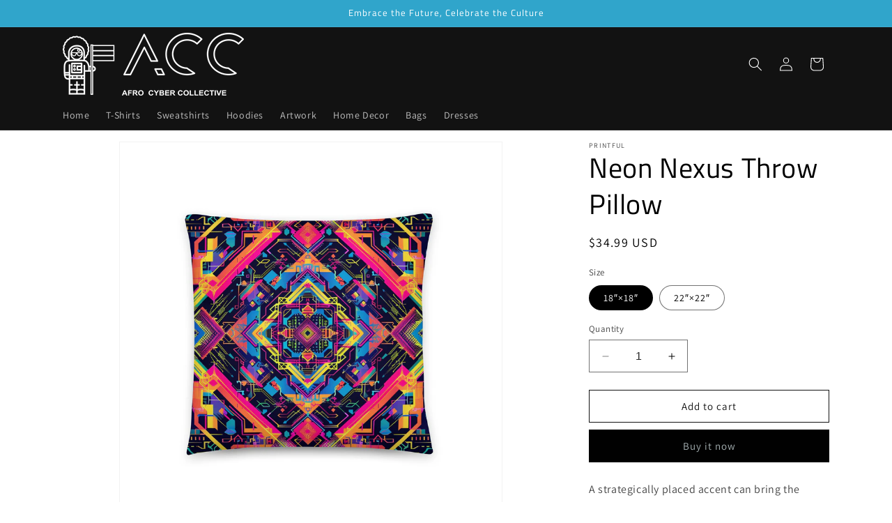

--- FILE ---
content_type: text/html; charset=utf-8
request_url: https://afrocybercollective.com/products/neon-nexus-throw-pillow
body_size: 26054
content:
<!doctype html>
<html class="no-js" lang="en">
  <head>
    <meta charset="utf-8">
    <meta http-equiv="X-UA-Compatible" content="IE=edge">
    <meta name="viewport" content="width=device-width,initial-scale=1">
    <meta name="theme-color" content="">
    <link rel="canonical" href="https://afrocybercollective.com/products/neon-nexus-throw-pillow"><link rel="preconnect" href="https://fonts.shopifycdn.com" crossorigin><title>
      Neon Nexus Throw Pillow
 &ndash; Afro Cyber Collective</title>

    
      <meta name="description" content="A strategically placed accent can bring the whole room to life, and this pillow is just what you need to do that. What&#39;s more, the soft, machine-washable case with the shape-retaining insert is a joy to have long afternoon naps on. • 100% polyester case and insert • Fabric weight: 6.49–8.85 oz/yd² (220–300 g/m²) • Hidd">
    

    

<meta property="og:site_name" content="Afro Cyber Collective">
<meta property="og:url" content="https://afrocybercollective.com/products/neon-nexus-throw-pillow">
<meta property="og:title" content="Neon Nexus Throw Pillow">
<meta property="og:type" content="product">
<meta property="og:description" content="A strategically placed accent can bring the whole room to life, and this pillow is just what you need to do that. What&#39;s more, the soft, machine-washable case with the shape-retaining insert is a joy to have long afternoon naps on. • 100% polyester case and insert • Fabric weight: 6.49–8.85 oz/yd² (220–300 g/m²) • Hidd"><meta property="og:image" content="http://afrocybercollective.com/cdn/shop/files/all-over-print-basic-pillow-22x22-front-6656cfa788e23.jpg?v=1716965301">
  <meta property="og:image:secure_url" content="https://afrocybercollective.com/cdn/shop/files/all-over-print-basic-pillow-22x22-front-6656cfa788e23.jpg?v=1716965301">
  <meta property="og:image:width" content="2000">
  <meta property="og:image:height" content="2000"><meta property="og:price:amount" content="34.99">
  <meta property="og:price:currency" content="USD"><meta name="twitter:card" content="summary_large_image">
<meta name="twitter:title" content="Neon Nexus Throw Pillow">
<meta name="twitter:description" content="A strategically placed accent can bring the whole room to life, and this pillow is just what you need to do that. What&#39;s more, the soft, machine-washable case with the shape-retaining insert is a joy to have long afternoon naps on. • 100% polyester case and insert • Fabric weight: 6.49–8.85 oz/yd² (220–300 g/m²) • Hidd">


    <script src="//afrocybercollective.com/cdn/shop/t/3/assets/constants.js?v=58251544750838685771695012290" defer="defer"></script>
    <script src="//afrocybercollective.com/cdn/shop/t/3/assets/pubsub.js?v=158357773527763999511695012291" defer="defer"></script>
    <script src="//afrocybercollective.com/cdn/shop/t/3/assets/global.js?v=54939145903281508041695012290" defer="defer"></script><script src="//afrocybercollective.com/cdn/shop/t/3/assets/animations.js?v=88693664871331136111695012289" defer="defer"></script><script>window.performance && window.performance.mark && window.performance.mark('shopify.content_for_header.start');</script><meta id="shopify-digital-wallet" name="shopify-digital-wallet" content="/76104794398/digital_wallets/dialog">
<meta name="shopify-checkout-api-token" content="af95ef908d7b1385c8a43404f10747ce">
<meta id="in-context-paypal-metadata" data-shop-id="76104794398" data-venmo-supported="true" data-environment="production" data-locale="en_US" data-paypal-v4="true" data-currency="USD">
<link rel="alternate" type="application/json+oembed" href="https://afrocybercollective.com/products/neon-nexus-throw-pillow.oembed">
<script async="async" src="/checkouts/internal/preloads.js?locale=en-US"></script>
<script id="shopify-features" type="application/json">{"accessToken":"af95ef908d7b1385c8a43404f10747ce","betas":["rich-media-storefront-analytics"],"domain":"afrocybercollective.com","predictiveSearch":true,"shopId":76104794398,"locale":"en"}</script>
<script>var Shopify = Shopify || {};
Shopify.shop = "e59d2b.myshopify.com";
Shopify.locale = "en";
Shopify.currency = {"active":"USD","rate":"1.0"};
Shopify.country = "US";
Shopify.theme = {"name":"Dawn","id":159827263774,"schema_name":"Dawn","schema_version":"11.0.0","theme_store_id":887,"role":"main"};
Shopify.theme.handle = "null";
Shopify.theme.style = {"id":null,"handle":null};
Shopify.cdnHost = "afrocybercollective.com/cdn";
Shopify.routes = Shopify.routes || {};
Shopify.routes.root = "/";</script>
<script type="module">!function(o){(o.Shopify=o.Shopify||{}).modules=!0}(window);</script>
<script>!function(o){function n(){var o=[];function n(){o.push(Array.prototype.slice.apply(arguments))}return n.q=o,n}var t=o.Shopify=o.Shopify||{};t.loadFeatures=n(),t.autoloadFeatures=n()}(window);</script>
<script id="shop-js-analytics" type="application/json">{"pageType":"product"}</script>
<script defer="defer" async type="module" src="//afrocybercollective.com/cdn/shopifycloud/shop-js/modules/v2/client.init-shop-cart-sync_dlpDe4U9.en.esm.js"></script>
<script defer="defer" async type="module" src="//afrocybercollective.com/cdn/shopifycloud/shop-js/modules/v2/chunk.common_FunKbpTJ.esm.js"></script>
<script type="module">
  await import("//afrocybercollective.com/cdn/shopifycloud/shop-js/modules/v2/client.init-shop-cart-sync_dlpDe4U9.en.esm.js");
await import("//afrocybercollective.com/cdn/shopifycloud/shop-js/modules/v2/chunk.common_FunKbpTJ.esm.js");

  window.Shopify.SignInWithShop?.initShopCartSync?.({"fedCMEnabled":true,"windoidEnabled":true});

</script>
<script>(function() {
  var isLoaded = false;
  function asyncLoad() {
    if (isLoaded) return;
    isLoaded = true;
    var urls = ["\/\/cdn.shopify.com\/proxy\/9639819f470bc0e0182ff573d7062598bde1762896612649a6e8b0ee6b6c9556\/static.cdn.printful.com\/static\/js\/external\/shopify-product-customizer.js?v=0.28\u0026shop=e59d2b.myshopify.com\u0026sp-cache-control=cHVibGljLCBtYXgtYWdlPTkwMA","https:\/\/ecommerce-editor-connector.live.gelato.tech\/ecommerce-editor\/v1\/shopify.esm.js?c=574f32ec-b2f1-4d0d-8496-fecca1579fab\u0026s=ea9bc464-c582-4404-b839-2140baa421df\u0026shop=e59d2b.myshopify.com","https:\/\/app.teelaunch.com\/sizing-charts-script.js?shop=e59d2b.myshopify.com"];
    for (var i = 0; i < urls.length; i++) {
      var s = document.createElement('script');
      s.type = 'text/javascript';
      s.async = true;
      s.src = urls[i];
      var x = document.getElementsByTagName('script')[0];
      x.parentNode.insertBefore(s, x);
    }
  };
  if(window.attachEvent) {
    window.attachEvent('onload', asyncLoad);
  } else {
    window.addEventListener('load', asyncLoad, false);
  }
})();</script>
<script id="__st">var __st={"a":76104794398,"offset":-18000,"reqid":"bb417697-b0c6-40d3-94af-26713d47cae9-1765420377","pageurl":"afrocybercollective.com\/products\/neon-nexus-throw-pillow","u":"b530760e3008","p":"product","rtyp":"product","rid":9336815452446};</script>
<script>window.ShopifyPaypalV4VisibilityTracking = true;</script>
<script id="captcha-bootstrap">!function(){'use strict';const t='contact',e='account',n='new_comment',o=[[t,t],['blogs',n],['comments',n],[t,'customer']],c=[[e,'customer_login'],[e,'guest_login'],[e,'recover_customer_password'],[e,'create_customer']],r=t=>t.map((([t,e])=>`form[action*='/${t}']:not([data-nocaptcha='true']) input[name='form_type'][value='${e}']`)).join(','),a=t=>()=>t?[...document.querySelectorAll(t)].map((t=>t.form)):[];function s(){const t=[...o],e=r(t);return a(e)}const i='password',u='form_key',d=['recaptcha-v3-token','g-recaptcha-response','h-captcha-response',i],f=()=>{try{return window.sessionStorage}catch{return}},m='__shopify_v',_=t=>t.elements[u];function p(t,e,n=!1){try{const o=window.sessionStorage,c=JSON.parse(o.getItem(e)),{data:r}=function(t){const{data:e,action:n}=t;return t[m]||n?{data:e,action:n}:{data:t,action:n}}(c);for(const[e,n]of Object.entries(r))t.elements[e]&&(t.elements[e].value=n);n&&o.removeItem(e)}catch(o){console.error('form repopulation failed',{error:o})}}const l='form_type',E='cptcha';function T(t){t.dataset[E]=!0}const w=window,h=w.document,L='Shopify',v='ce_forms',y='captcha';let A=!1;((t,e)=>{const n=(g='f06e6c50-85a8-45c8-87d0-21a2b65856fe',I='https://cdn.shopify.com/shopifycloud/storefront-forms-hcaptcha/ce_storefront_forms_captcha_hcaptcha.v1.5.2.iife.js',D={infoText:'Protected by hCaptcha',privacyText:'Privacy',termsText:'Terms'},(t,e,n)=>{const o=w[L][v],c=o.bindForm;if(c)return c(t,g,e,D).then(n);var r;o.q.push([[t,g,e,D],n]),r=I,A||(h.body.append(Object.assign(h.createElement('script'),{id:'captcha-provider',async:!0,src:r})),A=!0)});var g,I,D;w[L]=w[L]||{},w[L][v]=w[L][v]||{},w[L][v].q=[],w[L][y]=w[L][y]||{},w[L][y].protect=function(t,e){n(t,void 0,e),T(t)},Object.freeze(w[L][y]),function(t,e,n,w,h,L){const[v,y,A,g]=function(t,e,n){const i=e?o:[],u=t?c:[],d=[...i,...u],f=r(d),m=r(i),_=r(d.filter((([t,e])=>n.includes(e))));return[a(f),a(m),a(_),s()]}(w,h,L),I=t=>{const e=t.target;return e instanceof HTMLFormElement?e:e&&e.form},D=t=>v().includes(t);t.addEventListener('submit',(t=>{const e=I(t);if(!e)return;const n=D(e)&&!e.dataset.hcaptchaBound&&!e.dataset.recaptchaBound,o=_(e),c=g().includes(e)&&(!o||!o.value);(n||c)&&t.preventDefault(),c&&!n&&(function(t){try{if(!f())return;!function(t){const e=f();if(!e)return;const n=_(t);if(!n)return;const o=n.value;o&&e.removeItem(o)}(t);const e=Array.from(Array(32),(()=>Math.random().toString(36)[2])).join('');!function(t,e){_(t)||t.append(Object.assign(document.createElement('input'),{type:'hidden',name:u})),t.elements[u].value=e}(t,e),function(t,e){const n=f();if(!n)return;const o=[...t.querySelectorAll(`input[type='${i}']`)].map((({name:t})=>t)),c=[...d,...o],r={};for(const[a,s]of new FormData(t).entries())c.includes(a)||(r[a]=s);n.setItem(e,JSON.stringify({[m]:1,action:t.action,data:r}))}(t,e)}catch(e){console.error('failed to persist form',e)}}(e),e.submit())}));const S=(t,e)=>{t&&!t.dataset[E]&&(n(t,e.some((e=>e===t))),T(t))};for(const o of['focusin','change'])t.addEventListener(o,(t=>{const e=I(t);D(e)&&S(e,y())}));const B=e.get('form_key'),M=e.get(l),P=B&&M;t.addEventListener('DOMContentLoaded',(()=>{const t=y();if(P)for(const e of t)e.elements[l].value===M&&p(e,B);[...new Set([...A(),...v().filter((t=>'true'===t.dataset.shopifyCaptcha))])].forEach((e=>S(e,t)))}))}(h,new URLSearchParams(w.location.search),n,t,e,['guest_login'])})(!0,!0)}();</script>
<script integrity="sha256-52AcMU7V7pcBOXWImdc/TAGTFKeNjmkeM1Pvks/DTgc=" data-source-attribution="shopify.loadfeatures" defer="defer" src="//afrocybercollective.com/cdn/shopifycloud/storefront/assets/storefront/load_feature-81c60534.js" crossorigin="anonymous"></script>
<script data-source-attribution="shopify.dynamic_checkout.dynamic.init">var Shopify=Shopify||{};Shopify.PaymentButton=Shopify.PaymentButton||{isStorefrontPortableWallets:!0,init:function(){window.Shopify.PaymentButton.init=function(){};var t=document.createElement("script");t.src="https://afrocybercollective.com/cdn/shopifycloud/portable-wallets/latest/portable-wallets.en.js",t.type="module",document.head.appendChild(t)}};
</script>
<script data-source-attribution="shopify.dynamic_checkout.buyer_consent">
  function portableWalletsHideBuyerConsent(e){var t=document.getElementById("shopify-buyer-consent"),n=document.getElementById("shopify-subscription-policy-button");t&&n&&(t.classList.add("hidden"),t.setAttribute("aria-hidden","true"),n.removeEventListener("click",e))}function portableWalletsShowBuyerConsent(e){var t=document.getElementById("shopify-buyer-consent"),n=document.getElementById("shopify-subscription-policy-button");t&&n&&(t.classList.remove("hidden"),t.removeAttribute("aria-hidden"),n.addEventListener("click",e))}window.Shopify?.PaymentButton&&(window.Shopify.PaymentButton.hideBuyerConsent=portableWalletsHideBuyerConsent,window.Shopify.PaymentButton.showBuyerConsent=portableWalletsShowBuyerConsent);
</script>
<script>
  function portableWalletsCleanup(e){e&&e.src&&console.error("Failed to load portable wallets script "+e.src);var t=document.querySelectorAll("shopify-accelerated-checkout .shopify-payment-button__skeleton, shopify-accelerated-checkout-cart .wallet-cart-button__skeleton"),e=document.getElementById("shopify-buyer-consent");for(let e=0;e<t.length;e++)t[e].remove();e&&e.remove()}function portableWalletsNotLoadedAsModule(e){e instanceof ErrorEvent&&"string"==typeof e.message&&e.message.includes("import.meta")&&"string"==typeof e.filename&&e.filename.includes("portable-wallets")&&(window.removeEventListener("error",portableWalletsNotLoadedAsModule),window.Shopify.PaymentButton.failedToLoad=e,"loading"===document.readyState?document.addEventListener("DOMContentLoaded",window.Shopify.PaymentButton.init):window.Shopify.PaymentButton.init())}window.addEventListener("error",portableWalletsNotLoadedAsModule);
</script>

<script type="module" src="https://afrocybercollective.com/cdn/shopifycloud/portable-wallets/latest/portable-wallets.en.js" onError="portableWalletsCleanup(this)" crossorigin="anonymous"></script>
<script nomodule>
  document.addEventListener("DOMContentLoaded", portableWalletsCleanup);
</script>

<link id="shopify-accelerated-checkout-styles" rel="stylesheet" media="screen" href="https://afrocybercollective.com/cdn/shopifycloud/portable-wallets/latest/accelerated-checkout-backwards-compat.css" crossorigin="anonymous">
<style id="shopify-accelerated-checkout-cart">
        #shopify-buyer-consent {
  margin-top: 1em;
  display: inline-block;
  width: 100%;
}

#shopify-buyer-consent.hidden {
  display: none;
}

#shopify-subscription-policy-button {
  background: none;
  border: none;
  padding: 0;
  text-decoration: underline;
  font-size: inherit;
  cursor: pointer;
}

#shopify-subscription-policy-button::before {
  box-shadow: none;
}

      </style>
<script id="sections-script" data-sections="header" defer="defer" src="//afrocybercollective.com/cdn/shop/t/3/compiled_assets/scripts.js?169"></script>
<script>window.performance && window.performance.mark && window.performance.mark('shopify.content_for_header.end');</script>


    <style data-shopify>
      @font-face {
  font-family: Assistant;
  font-weight: 400;
  font-style: normal;
  font-display: swap;
  src: url("//afrocybercollective.com/cdn/fonts/assistant/assistant_n4.9120912a469cad1cc292572851508ca49d12e768.woff2") format("woff2"),
       url("//afrocybercollective.com/cdn/fonts/assistant/assistant_n4.6e9875ce64e0fefcd3f4446b7ec9036b3ddd2985.woff") format("woff");
}

      @font-face {
  font-family: Assistant;
  font-weight: 700;
  font-style: normal;
  font-display: swap;
  src: url("//afrocybercollective.com/cdn/fonts/assistant/assistant_n7.bf44452348ec8b8efa3aa3068825305886b1c83c.woff2") format("woff2"),
       url("//afrocybercollective.com/cdn/fonts/assistant/assistant_n7.0c887fee83f6b3bda822f1150b912c72da0f7b64.woff") format("woff");
}

      
      
      @font-face {
  font-family: "Titillium Web";
  font-weight: 400;
  font-style: normal;
  font-display: swap;
  src: url("//afrocybercollective.com/cdn/fonts/titillium_web/titilliumweb_n4.dc3610b1c7b7eb152fc1ddefb77e83a0b84386b3.woff2") format("woff2"),
       url("//afrocybercollective.com/cdn/fonts/titillium_web/titilliumweb_n4.24dc69d5a89277f2854e112bddfd2c5420fd3973.woff") format("woff");
}


      
        :root,
        .color-background-1 {
          --color-background: 255,255,255;
        
          --gradient-background: #ffffff;
        
        --color-foreground: 0,0,0;
        --color-shadow: 18,18,18;
        --color-button: 0,0,0;
        --color-button-text: 168,179,181;
        --color-secondary-button: 255,255,255;
        --color-secondary-button-text: 18,18,18;
        --color-link: 18,18,18;
        --color-badge-foreground: 0,0,0;
        --color-badge-background: 255,255,255;
        --color-badge-border: 0,0,0;
        --payment-terms-background-color: rgb(255 255 255);
      }
      
        
        .color-background-2 {
          --color-background: 255,255,255;
        
          --gradient-background: #ffffff;
        
        --color-foreground: 0,0,0;
        --color-shadow: 18,18,18;
        --color-button: 18,18,18;
        --color-button-text: 243,243,243;
        --color-secondary-button: 255,255,255;
        --color-secondary-button-text: 18,18,18;
        --color-link: 18,18,18;
        --color-badge-foreground: 0,0,0;
        --color-badge-background: 255,255,255;
        --color-badge-border: 0,0,0;
        --payment-terms-background-color: rgb(255 255 255);
      }
      
        
        .color-inverse {
          --color-background: 48,165,203;
        
          --gradient-background: #30a5cb;
        
        --color-foreground: 255,255,255;
        --color-shadow: 18,18,18;
        --color-button: 255,255,255;
        --color-button-text: 0,0,0;
        --color-secondary-button: 48,165,203;
        --color-secondary-button-text: 255,255,255;
        --color-link: 255,255,255;
        --color-badge-foreground: 255,255,255;
        --color-badge-background: 48,165,203;
        --color-badge-border: 255,255,255;
        --payment-terms-background-color: rgb(48 165 203);
      }
      
        
        .color-accent-1 {
          --color-background: 18,18,18;
        
          --gradient-background: #121212;
        
        --color-foreground: 255,255,255;
        --color-shadow: 18,18,18;
        --color-button: 255,255,255;
        --color-button-text: 18,18,18;
        --color-secondary-button: 18,18,18;
        --color-secondary-button-text: 255,255,255;
        --color-link: 255,255,255;
        --color-badge-foreground: 255,255,255;
        --color-badge-background: 18,18,18;
        --color-badge-border: 255,255,255;
        --payment-terms-background-color: rgb(18 18 18);
      }
      
        
        .color-accent-2 {
          --color-background: 167,52,192;
        
          --gradient-background: #a734c0;
        
        --color-foreground: 255,255,255;
        --color-shadow: 18,18,18;
        --color-button: 63,180,51;
        --color-button-text: 255,255,255;
        --color-secondary-button: 167,52,192;
        --color-secondary-button-text: 255,255,255;
        --color-link: 255,255,255;
        --color-badge-foreground: 255,255,255;
        --color-badge-background: 167,52,192;
        --color-badge-border: 255,255,255;
        --payment-terms-background-color: rgb(167 52 192);
      }
      
        
        .color-scheme-6a4f6fcd-f76b-41dd-a4d2-99ca0b29b750 {
          --color-background: 105,220,224;
        
          --gradient-background: #69dce0;
        
        --color-foreground: 18,18,18;
        --color-shadow: 18,18,18;
        --color-button: 255,255,255;
        --color-button-text: 105,220,224;
        --color-secondary-button: 105,220,224;
        --color-secondary-button-text: 18,18,18;
        --color-link: 18,18,18;
        --color-badge-foreground: 18,18,18;
        --color-badge-background: 105,220,224;
        --color-badge-border: 18,18,18;
        --payment-terms-background-color: rgb(105 220 224);
      }
      

      body, .color-background-1, .color-background-2, .color-inverse, .color-accent-1, .color-accent-2, .color-scheme-6a4f6fcd-f76b-41dd-a4d2-99ca0b29b750 {
        color: rgba(var(--color-foreground), 0.75);
        background-color: rgb(var(--color-background));
      }

      :root {
        --font-body-family: Assistant, sans-serif;
        --font-body-style: normal;
        --font-body-weight: 400;
        --font-body-weight-bold: 700;

        --font-heading-family: "Titillium Web", sans-serif;
        --font-heading-style: normal;
        --font-heading-weight: 400;

        --font-body-scale: 1.0;
        --font-heading-scale: 1.0;

        --media-padding: px;
        --media-border-opacity: 0.05;
        --media-border-width: 1px;
        --media-radius: 0px;
        --media-shadow-opacity: 0.0;
        --media-shadow-horizontal-offset: 0px;
        --media-shadow-vertical-offset: 4px;
        --media-shadow-blur-radius: 5px;
        --media-shadow-visible: 0;

        --page-width: 120rem;
        --page-width-margin: 0rem;

        --product-card-image-padding: 0.0rem;
        --product-card-corner-radius: 0.0rem;
        --product-card-text-alignment: left;
        --product-card-border-width: 0.0rem;
        --product-card-border-opacity: 0.1;
        --product-card-shadow-opacity: 0.0;
        --product-card-shadow-visible: 0;
        --product-card-shadow-horizontal-offset: 0.0rem;
        --product-card-shadow-vertical-offset: 0.4rem;
        --product-card-shadow-blur-radius: 0.5rem;

        --collection-card-image-padding: 0.0rem;
        --collection-card-corner-radius: 0.0rem;
        --collection-card-text-alignment: left;
        --collection-card-border-width: 0.0rem;
        --collection-card-border-opacity: 0.1;
        --collection-card-shadow-opacity: 0.0;
        --collection-card-shadow-visible: 0;
        --collection-card-shadow-horizontal-offset: 0.0rem;
        --collection-card-shadow-vertical-offset: 0.4rem;
        --collection-card-shadow-blur-radius: 0.5rem;

        --blog-card-image-padding: 0.0rem;
        --blog-card-corner-radius: 0.0rem;
        --blog-card-text-alignment: left;
        --blog-card-border-width: 0.0rem;
        --blog-card-border-opacity: 0.1;
        --blog-card-shadow-opacity: 0.0;
        --blog-card-shadow-visible: 0;
        --blog-card-shadow-horizontal-offset: 0.0rem;
        --blog-card-shadow-vertical-offset: 0.4rem;
        --blog-card-shadow-blur-radius: 0.5rem;

        --badge-corner-radius: 4.0rem;

        --popup-border-width: 1px;
        --popup-border-opacity: 0.1;
        --popup-corner-radius: 0px;
        --popup-shadow-opacity: 0.05;
        --popup-shadow-horizontal-offset: 0px;
        --popup-shadow-vertical-offset: 4px;
        --popup-shadow-blur-radius: 5px;

        --drawer-border-width: 1px;
        --drawer-border-opacity: 0.1;
        --drawer-shadow-opacity: 0.0;
        --drawer-shadow-horizontal-offset: 0px;
        --drawer-shadow-vertical-offset: 4px;
        --drawer-shadow-blur-radius: 5px;

        --spacing-sections-desktop: 0px;
        --spacing-sections-mobile: 0px;

        --grid-desktop-vertical-spacing: 8px;
        --grid-desktop-horizontal-spacing: 8px;
        --grid-mobile-vertical-spacing: 4px;
        --grid-mobile-horizontal-spacing: 4px;

        --text-boxes-border-opacity: 0.1;
        --text-boxes-border-width: 0px;
        --text-boxes-radius: 0px;
        --text-boxes-shadow-opacity: 0.0;
        --text-boxes-shadow-visible: 0;
        --text-boxes-shadow-horizontal-offset: 0px;
        --text-boxes-shadow-vertical-offset: 4px;
        --text-boxes-shadow-blur-radius: 5px;

        --buttons-radius: 0px;
        --buttons-radius-outset: 0px;
        --buttons-border-width: 1px;
        --buttons-border-opacity: 1.0;
        --buttons-shadow-opacity: 0.0;
        --buttons-shadow-visible: 0;
        --buttons-shadow-horizontal-offset: 0px;
        --buttons-shadow-vertical-offset: 4px;
        --buttons-shadow-blur-radius: 5px;
        --buttons-border-offset: 0px;

        --inputs-radius: 0px;
        --inputs-border-width: 1px;
        --inputs-border-opacity: 0.55;
        --inputs-shadow-opacity: 0.0;
        --inputs-shadow-horizontal-offset: 0px;
        --inputs-margin-offset: 0px;
        --inputs-shadow-vertical-offset: 4px;
        --inputs-shadow-blur-radius: 5px;
        --inputs-radius-outset: 0px;

        --variant-pills-radius: 40px;
        --variant-pills-border-width: 1px;
        --variant-pills-border-opacity: 0.55;
        --variant-pills-shadow-opacity: 0.0;
        --variant-pills-shadow-horizontal-offset: 0px;
        --variant-pills-shadow-vertical-offset: 4px;
        --variant-pills-shadow-blur-radius: 5px;
      }

      *,
      *::before,
      *::after {
        box-sizing: inherit;
      }

      html {
        box-sizing: border-box;
        font-size: calc(var(--font-body-scale) * 62.5%);
        height: 100%;
      }

      body {
        display: grid;
        grid-template-rows: auto auto 1fr auto;
        grid-template-columns: 100%;
        min-height: 100%;
        margin: 0;
        font-size: 1.5rem;
        letter-spacing: 0.06rem;
        line-height: calc(1 + 0.8 / var(--font-body-scale));
        font-family: var(--font-body-family);
        font-style: var(--font-body-style);
        font-weight: var(--font-body-weight);
      }

      @media screen and (min-width: 750px) {
        body {
          font-size: 1.6rem;
        }
      }
    </style>

    <link href="//afrocybercollective.com/cdn/shop/t/3/assets/base.css?v=165191016556652226921695012289" rel="stylesheet" type="text/css" media="all" />
<link rel="preload" as="font" href="//afrocybercollective.com/cdn/fonts/assistant/assistant_n4.9120912a469cad1cc292572851508ca49d12e768.woff2" type="font/woff2" crossorigin><link rel="preload" as="font" href="//afrocybercollective.com/cdn/fonts/titillium_web/titilliumweb_n4.dc3610b1c7b7eb152fc1ddefb77e83a0b84386b3.woff2" type="font/woff2" crossorigin><link
        rel="stylesheet"
        href="//afrocybercollective.com/cdn/shop/t/3/assets/component-predictive-search.css?v=118923337488134913561695012290"
        media="print"
        onload="this.media='all'"
      ><script>
      document.documentElement.className = document.documentElement.className.replace('no-js', 'js');
      if (Shopify.designMode) {
        document.documentElement.classList.add('shopify-design-mode');
      }
    </script>
  <link href="https://monorail-edge.shopifysvc.com" rel="dns-prefetch">
<script>(function(){if ("sendBeacon" in navigator && "performance" in window) {try {var session_token_from_headers = performance.getEntriesByType('navigation')[0].serverTiming.find(x => x.name == '_s').description;} catch {var session_token_from_headers = undefined;}var session_cookie_matches = document.cookie.match(/_shopify_s=([^;]*)/);var session_token_from_cookie = session_cookie_matches && session_cookie_matches.length === 2 ? session_cookie_matches[1] : "";var session_token = session_token_from_headers || session_token_from_cookie || "";function handle_abandonment_event(e) {var entries = performance.getEntries().filter(function(entry) {return /monorail-edge.shopifysvc.com/.test(entry.name);});if (!window.abandonment_tracked && entries.length === 0) {window.abandonment_tracked = true;var currentMs = Date.now();var navigation_start = performance.timing.navigationStart;var payload = {shop_id: 76104794398,url: window.location.href,navigation_start,duration: currentMs - navigation_start,session_token,page_type: "product"};window.navigator.sendBeacon("https://monorail-edge.shopifysvc.com/v1/produce", JSON.stringify({schema_id: "online_store_buyer_site_abandonment/1.1",payload: payload,metadata: {event_created_at_ms: currentMs,event_sent_at_ms: currentMs}}));}}window.addEventListener('pagehide', handle_abandonment_event);}}());</script>
<script id="web-pixels-manager-setup">(function e(e,d,r,n,o){if(void 0===o&&(o={}),!Boolean(null===(a=null===(i=window.Shopify)||void 0===i?void 0:i.analytics)||void 0===a?void 0:a.replayQueue)){var i,a;window.Shopify=window.Shopify||{};var t=window.Shopify;t.analytics=t.analytics||{};var s=t.analytics;s.replayQueue=[],s.publish=function(e,d,r){return s.replayQueue.push([e,d,r]),!0};try{self.performance.mark("wpm:start")}catch(e){}var l=function(){var e={modern:/Edge?\/(1{2}[4-9]|1[2-9]\d|[2-9]\d{2}|\d{4,})\.\d+(\.\d+|)|Firefox\/(1{2}[4-9]|1[2-9]\d|[2-9]\d{2}|\d{4,})\.\d+(\.\d+|)|Chrom(ium|e)\/(9{2}|\d{3,})\.\d+(\.\d+|)|(Maci|X1{2}).+ Version\/(15\.\d+|(1[6-9]|[2-9]\d|\d{3,})\.\d+)([,.]\d+|)( \(\w+\)|)( Mobile\/\w+|) Safari\/|Chrome.+OPR\/(9{2}|\d{3,})\.\d+\.\d+|(CPU[ +]OS|iPhone[ +]OS|CPU[ +]iPhone|CPU IPhone OS|CPU iPad OS)[ +]+(15[._]\d+|(1[6-9]|[2-9]\d|\d{3,})[._]\d+)([._]\d+|)|Android:?[ /-](13[3-9]|1[4-9]\d|[2-9]\d{2}|\d{4,})(\.\d+|)(\.\d+|)|Android.+Firefox\/(13[5-9]|1[4-9]\d|[2-9]\d{2}|\d{4,})\.\d+(\.\d+|)|Android.+Chrom(ium|e)\/(13[3-9]|1[4-9]\d|[2-9]\d{2}|\d{4,})\.\d+(\.\d+|)|SamsungBrowser\/([2-9]\d|\d{3,})\.\d+/,legacy:/Edge?\/(1[6-9]|[2-9]\d|\d{3,})\.\d+(\.\d+|)|Firefox\/(5[4-9]|[6-9]\d|\d{3,})\.\d+(\.\d+|)|Chrom(ium|e)\/(5[1-9]|[6-9]\d|\d{3,})\.\d+(\.\d+|)([\d.]+$|.*Safari\/(?![\d.]+ Edge\/[\d.]+$))|(Maci|X1{2}).+ Version\/(10\.\d+|(1[1-9]|[2-9]\d|\d{3,})\.\d+)([,.]\d+|)( \(\w+\)|)( Mobile\/\w+|) Safari\/|Chrome.+OPR\/(3[89]|[4-9]\d|\d{3,})\.\d+\.\d+|(CPU[ +]OS|iPhone[ +]OS|CPU[ +]iPhone|CPU IPhone OS|CPU iPad OS)[ +]+(10[._]\d+|(1[1-9]|[2-9]\d|\d{3,})[._]\d+)([._]\d+|)|Android:?[ /-](13[3-9]|1[4-9]\d|[2-9]\d{2}|\d{4,})(\.\d+|)(\.\d+|)|Mobile Safari.+OPR\/([89]\d|\d{3,})\.\d+\.\d+|Android.+Firefox\/(13[5-9]|1[4-9]\d|[2-9]\d{2}|\d{4,})\.\d+(\.\d+|)|Android.+Chrom(ium|e)\/(13[3-9]|1[4-9]\d|[2-9]\d{2}|\d{4,})\.\d+(\.\d+|)|Android.+(UC? ?Browser|UCWEB|U3)[ /]?(15\.([5-9]|\d{2,})|(1[6-9]|[2-9]\d|\d{3,})\.\d+)\.\d+|SamsungBrowser\/(5\.\d+|([6-9]|\d{2,})\.\d+)|Android.+MQ{2}Browser\/(14(\.(9|\d{2,})|)|(1[5-9]|[2-9]\d|\d{3,})(\.\d+|))(\.\d+|)|K[Aa][Ii]OS\/(3\.\d+|([4-9]|\d{2,})\.\d+)(\.\d+|)/},d=e.modern,r=e.legacy,n=navigator.userAgent;return n.match(d)?"modern":n.match(r)?"legacy":"unknown"}(),u="modern"===l?"modern":"legacy",c=(null!=n?n:{modern:"",legacy:""})[u],f=function(e){return[e.baseUrl,"/wpm","/b",e.hashVersion,"modern"===e.buildTarget?"m":"l",".js"].join("")}({baseUrl:d,hashVersion:r,buildTarget:u}),m=function(e){var d=e.version,r=e.bundleTarget,n=e.surface,o=e.pageUrl,i=e.monorailEndpoint;return{emit:function(e){var a=e.status,t=e.errorMsg,s=(new Date).getTime(),l=JSON.stringify({metadata:{event_sent_at_ms:s},events:[{schema_id:"web_pixels_manager_load/3.1",payload:{version:d,bundle_target:r,page_url:o,status:a,surface:n,error_msg:t},metadata:{event_created_at_ms:s}}]});if(!i)return console&&console.warn&&console.warn("[Web Pixels Manager] No Monorail endpoint provided, skipping logging."),!1;try{return self.navigator.sendBeacon.bind(self.navigator)(i,l)}catch(e){}var u=new XMLHttpRequest;try{return u.open("POST",i,!0),u.setRequestHeader("Content-Type","text/plain"),u.send(l),!0}catch(e){return console&&console.warn&&console.warn("[Web Pixels Manager] Got an unhandled error while logging to Monorail."),!1}}}}({version:r,bundleTarget:l,surface:e.surface,pageUrl:self.location.href,monorailEndpoint:e.monorailEndpoint});try{o.browserTarget=l,function(e){var d=e.src,r=e.async,n=void 0===r||r,o=e.onload,i=e.onerror,a=e.sri,t=e.scriptDataAttributes,s=void 0===t?{}:t,l=document.createElement("script"),u=document.querySelector("head"),c=document.querySelector("body");if(l.async=n,l.src=d,a&&(l.integrity=a,l.crossOrigin="anonymous"),s)for(var f in s)if(Object.prototype.hasOwnProperty.call(s,f))try{l.dataset[f]=s[f]}catch(e){}if(o&&l.addEventListener("load",o),i&&l.addEventListener("error",i),u)u.appendChild(l);else{if(!c)throw new Error("Did not find a head or body element to append the script");c.appendChild(l)}}({src:f,async:!0,onload:function(){if(!function(){var e,d;return Boolean(null===(d=null===(e=window.Shopify)||void 0===e?void 0:e.analytics)||void 0===d?void 0:d.initialized)}()){var d=window.webPixelsManager.init(e)||void 0;if(d){var r=window.Shopify.analytics;r.replayQueue.forEach((function(e){var r=e[0],n=e[1],o=e[2];d.publishCustomEvent(r,n,o)})),r.replayQueue=[],r.publish=d.publishCustomEvent,r.visitor=d.visitor,r.initialized=!0}}},onerror:function(){return m.emit({status:"failed",errorMsg:"".concat(f," has failed to load")})},sri:function(e){var d=/^sha384-[A-Za-z0-9+/=]+$/;return"string"==typeof e&&d.test(e)}(c)?c:"",scriptDataAttributes:o}),m.emit({status:"loading"})}catch(e){m.emit({status:"failed",errorMsg:(null==e?void 0:e.message)||"Unknown error"})}}})({shopId: 76104794398,storefrontBaseUrl: "https://afrocybercollective.com",extensionsBaseUrl: "https://extensions.shopifycdn.com/cdn/shopifycloud/web-pixels-manager",monorailEndpoint: "https://monorail-edge.shopifysvc.com/unstable/produce_batch",surface: "storefront-renderer",enabledBetaFlags: ["2dca8a86"],webPixelsConfigList: [{"id":"shopify-app-pixel","configuration":"{}","eventPayloadVersion":"v1","runtimeContext":"STRICT","scriptVersion":"0450","apiClientId":"shopify-pixel","type":"APP","privacyPurposes":["ANALYTICS","MARKETING"]},{"id":"shopify-custom-pixel","eventPayloadVersion":"v1","runtimeContext":"LAX","scriptVersion":"0450","apiClientId":"shopify-pixel","type":"CUSTOM","privacyPurposes":["ANALYTICS","MARKETING"]}],isMerchantRequest: false,initData: {"shop":{"name":"Afro Cyber Collective","paymentSettings":{"currencyCode":"USD"},"myshopifyDomain":"e59d2b.myshopify.com","countryCode":"US","storefrontUrl":"https:\/\/afrocybercollective.com"},"customer":null,"cart":null,"checkout":null,"productVariants":[{"price":{"amount":34.99,"currencyCode":"USD"},"product":{"title":"Neon Nexus Throw Pillow","vendor":"Printful","id":"9336815452446","untranslatedTitle":"Neon Nexus Throw Pillow","url":"\/products\/neon-nexus-throw-pillow","type":""},"id":"48671421301022","image":{"src":"\/\/afrocybercollective.com\/cdn\/shop\/files\/all-over-print-basic-pillow-18x18-front-6656cfa78adcf.jpg?v=1716965305"},"sku":"7541254_4532","title":"18″×18″","untranslatedTitle":"18″×18″"},{"price":{"amount":36.99,"currencyCode":"USD"},"product":{"title":"Neon Nexus Throw Pillow","vendor":"Printful","id":"9336815452446","untranslatedTitle":"Neon Nexus Throw Pillow","url":"\/products\/neon-nexus-throw-pillow","type":""},"id":"48671421333790","image":{"src":"\/\/afrocybercollective.com\/cdn\/shop\/files\/all-over-print-basic-pillow-22x22-front-6656cfa788e23.jpg?v=1716965301"},"sku":"7541254_11075","title":"22″×22″","untranslatedTitle":"22″×22″"}],"purchasingCompany":null},},"https://afrocybercollective.com/cdn","ae1676cfwd2530674p4253c800m34e853cb",{"modern":"","legacy":""},{"shopId":"76104794398","storefrontBaseUrl":"https:\/\/afrocybercollective.com","extensionBaseUrl":"https:\/\/extensions.shopifycdn.com\/cdn\/shopifycloud\/web-pixels-manager","surface":"storefront-renderer","enabledBetaFlags":"[\"2dca8a86\"]","isMerchantRequest":"false","hashVersion":"ae1676cfwd2530674p4253c800m34e853cb","publish":"custom","events":"[[\"page_viewed\",{}],[\"product_viewed\",{\"productVariant\":{\"price\":{\"amount\":34.99,\"currencyCode\":\"USD\"},\"product\":{\"title\":\"Neon Nexus Throw Pillow\",\"vendor\":\"Printful\",\"id\":\"9336815452446\",\"untranslatedTitle\":\"Neon Nexus Throw Pillow\",\"url\":\"\/products\/neon-nexus-throw-pillow\",\"type\":\"\"},\"id\":\"48671421301022\",\"image\":{\"src\":\"\/\/afrocybercollective.com\/cdn\/shop\/files\/all-over-print-basic-pillow-18x18-front-6656cfa78adcf.jpg?v=1716965305\"},\"sku\":\"7541254_4532\",\"title\":\"18″×18″\",\"untranslatedTitle\":\"18″×18″\"}}]]"});</script><script>
  window.ShopifyAnalytics = window.ShopifyAnalytics || {};
  window.ShopifyAnalytics.meta = window.ShopifyAnalytics.meta || {};
  window.ShopifyAnalytics.meta.currency = 'USD';
  var meta = {"product":{"id":9336815452446,"gid":"gid:\/\/shopify\/Product\/9336815452446","vendor":"Printful","type":"","variants":[{"id":48671421301022,"price":3499,"name":"Neon Nexus Throw Pillow - 18″×18″","public_title":"18″×18″","sku":"7541254_4532"},{"id":48671421333790,"price":3699,"name":"Neon Nexus Throw Pillow - 22″×22″","public_title":"22″×22″","sku":"7541254_11075"}],"remote":false},"page":{"pageType":"product","resourceType":"product","resourceId":9336815452446}};
  for (var attr in meta) {
    window.ShopifyAnalytics.meta[attr] = meta[attr];
  }
</script>
<script class="analytics">
  (function () {
    var customDocumentWrite = function(content) {
      var jquery = null;

      if (window.jQuery) {
        jquery = window.jQuery;
      } else if (window.Checkout && window.Checkout.$) {
        jquery = window.Checkout.$;
      }

      if (jquery) {
        jquery('body').append(content);
      }
    };

    var hasLoggedConversion = function(token) {
      if (token) {
        return document.cookie.indexOf('loggedConversion=' + token) !== -1;
      }
      return false;
    }

    var setCookieIfConversion = function(token) {
      if (token) {
        var twoMonthsFromNow = new Date(Date.now());
        twoMonthsFromNow.setMonth(twoMonthsFromNow.getMonth() + 2);

        document.cookie = 'loggedConversion=' + token + '; expires=' + twoMonthsFromNow;
      }
    }

    var trekkie = window.ShopifyAnalytics.lib = window.trekkie = window.trekkie || [];
    if (trekkie.integrations) {
      return;
    }
    trekkie.methods = [
      'identify',
      'page',
      'ready',
      'track',
      'trackForm',
      'trackLink'
    ];
    trekkie.factory = function(method) {
      return function() {
        var args = Array.prototype.slice.call(arguments);
        args.unshift(method);
        trekkie.push(args);
        return trekkie;
      };
    };
    for (var i = 0; i < trekkie.methods.length; i++) {
      var key = trekkie.methods[i];
      trekkie[key] = trekkie.factory(key);
    }
    trekkie.load = function(config) {
      trekkie.config = config || {};
      trekkie.config.initialDocumentCookie = document.cookie;
      var first = document.getElementsByTagName('script')[0];
      var script = document.createElement('script');
      script.type = 'text/javascript';
      script.onerror = function(e) {
        var scriptFallback = document.createElement('script');
        scriptFallback.type = 'text/javascript';
        scriptFallback.onerror = function(error) {
                var Monorail = {
      produce: function produce(monorailDomain, schemaId, payload) {
        var currentMs = new Date().getTime();
        var event = {
          schema_id: schemaId,
          payload: payload,
          metadata: {
            event_created_at_ms: currentMs,
            event_sent_at_ms: currentMs
          }
        };
        return Monorail.sendRequest("https://" + monorailDomain + "/v1/produce", JSON.stringify(event));
      },
      sendRequest: function sendRequest(endpointUrl, payload) {
        // Try the sendBeacon API
        if (window && window.navigator && typeof window.navigator.sendBeacon === 'function' && typeof window.Blob === 'function' && !Monorail.isIos12()) {
          var blobData = new window.Blob([payload], {
            type: 'text/plain'
          });

          if (window.navigator.sendBeacon(endpointUrl, blobData)) {
            return true;
          } // sendBeacon was not successful

        } // XHR beacon

        var xhr = new XMLHttpRequest();

        try {
          xhr.open('POST', endpointUrl);
          xhr.setRequestHeader('Content-Type', 'text/plain');
          xhr.send(payload);
        } catch (e) {
          console.log(e);
        }

        return false;
      },
      isIos12: function isIos12() {
        return window.navigator.userAgent.lastIndexOf('iPhone; CPU iPhone OS 12_') !== -1 || window.navigator.userAgent.lastIndexOf('iPad; CPU OS 12_') !== -1;
      }
    };
    Monorail.produce('monorail-edge.shopifysvc.com',
      'trekkie_storefront_load_errors/1.1',
      {shop_id: 76104794398,
      theme_id: 159827263774,
      app_name: "storefront",
      context_url: window.location.href,
      source_url: "//afrocybercollective.com/cdn/s/trekkie.storefront.94e7babdf2ec3663c2b14be7d5a3b25b9303ebb0.min.js"});

        };
        scriptFallback.async = true;
        scriptFallback.src = '//afrocybercollective.com/cdn/s/trekkie.storefront.94e7babdf2ec3663c2b14be7d5a3b25b9303ebb0.min.js';
        first.parentNode.insertBefore(scriptFallback, first);
      };
      script.async = true;
      script.src = '//afrocybercollective.com/cdn/s/trekkie.storefront.94e7babdf2ec3663c2b14be7d5a3b25b9303ebb0.min.js';
      first.parentNode.insertBefore(script, first);
    };
    trekkie.load(
      {"Trekkie":{"appName":"storefront","development":false,"defaultAttributes":{"shopId":76104794398,"isMerchantRequest":null,"themeId":159827263774,"themeCityHash":"8169709348555507470","contentLanguage":"en","currency":"USD","eventMetadataId":"445c584b-3f07-4d87-a13f-2b48c6d29217"},"isServerSideCookieWritingEnabled":true,"monorailRegion":"shop_domain","enabledBetaFlags":["f0df213a"]},"Session Attribution":{},"S2S":{"facebookCapiEnabled":false,"source":"trekkie-storefront-renderer","apiClientId":580111}}
    );

    var loaded = false;
    trekkie.ready(function() {
      if (loaded) return;
      loaded = true;

      window.ShopifyAnalytics.lib = window.trekkie;

      var originalDocumentWrite = document.write;
      document.write = customDocumentWrite;
      try { window.ShopifyAnalytics.merchantGoogleAnalytics.call(this); } catch(error) {};
      document.write = originalDocumentWrite;

      window.ShopifyAnalytics.lib.page(null,{"pageType":"product","resourceType":"product","resourceId":9336815452446,"shopifyEmitted":true});

      var match = window.location.pathname.match(/checkouts\/(.+)\/(thank_you|post_purchase)/)
      var token = match? match[1]: undefined;
      if (!hasLoggedConversion(token)) {
        setCookieIfConversion(token);
        window.ShopifyAnalytics.lib.track("Viewed Product",{"currency":"USD","variantId":48671421301022,"productId":9336815452446,"productGid":"gid:\/\/shopify\/Product\/9336815452446","name":"Neon Nexus Throw Pillow - 18″×18″","price":"34.99","sku":"7541254_4532","brand":"Printful","variant":"18″×18″","category":"","nonInteraction":true,"remote":false},undefined,undefined,{"shopifyEmitted":true});
      window.ShopifyAnalytics.lib.track("monorail:\/\/trekkie_storefront_viewed_product\/1.1",{"currency":"USD","variantId":48671421301022,"productId":9336815452446,"productGid":"gid:\/\/shopify\/Product\/9336815452446","name":"Neon Nexus Throw Pillow - 18″×18″","price":"34.99","sku":"7541254_4532","brand":"Printful","variant":"18″×18″","category":"","nonInteraction":true,"remote":false,"referer":"https:\/\/afrocybercollective.com\/products\/neon-nexus-throw-pillow"});
      }
    });


        var eventsListenerScript = document.createElement('script');
        eventsListenerScript.async = true;
        eventsListenerScript.src = "//afrocybercollective.com/cdn/shopifycloud/storefront/assets/shop_events_listener-3da45d37.js";
        document.getElementsByTagName('head')[0].appendChild(eventsListenerScript);

})();</script>
<script
  defer
  src="https://afrocybercollective.com/cdn/shopifycloud/perf-kit/shopify-perf-kit-2.1.2.min.js"
  data-application="storefront-renderer"
  data-shop-id="76104794398"
  data-render-region="gcp-us-central1"
  data-page-type="product"
  data-theme-instance-id="159827263774"
  data-theme-name="Dawn"
  data-theme-version="11.0.0"
  data-monorail-region="shop_domain"
  data-resource-timing-sampling-rate="10"
  data-shs="true"
  data-shs-beacon="true"
  data-shs-export-with-fetch="true"
  data-shs-logs-sample-rate="1"
></script>
</head>

  <body class="gradient">
    <a class="skip-to-content-link button visually-hidden" href="#MainContent">
      Skip to content
    </a>

<link href="//afrocybercollective.com/cdn/shop/t/3/assets/quantity-popover.css?v=29974906037699025581695012291" rel="stylesheet" type="text/css" media="all" />

<script src="//afrocybercollective.com/cdn/shop/t/3/assets/cart.js?v=4193034376803868811695012289" defer="defer"></script>
<script src="//afrocybercollective.com/cdn/shop/t/3/assets/quantity-popover.js?v=82513154315370490311695012291" defer="defer"></script>

<style>
  .drawer {
    visibility: hidden;
  }
</style>

<cart-drawer class="drawer is-empty">
  <div id="CartDrawer" class="cart-drawer">
    <div id="CartDrawer-Overlay" class="cart-drawer__overlay"></div>
    <div
      class="drawer__inner"
      role="dialog"
      aria-modal="true"
      aria-label="Your cart"
      tabindex="-1"
    ><div class="drawer__inner-empty">
          <div class="cart-drawer__warnings center">
            <div class="cart-drawer__empty-content">
              <h2 class="cart__empty-text">Your cart is empty</h2>
              <button
                class="drawer__close"
                type="button"
                onclick="this.closest('cart-drawer').close()"
                aria-label="Close"
              >
                <svg
  xmlns="http://www.w3.org/2000/svg"
  aria-hidden="true"
  focusable="false"
  class="icon icon-close"
  fill="none"
  viewBox="0 0 18 17"
>
  <path d="M.865 15.978a.5.5 0 00.707.707l7.433-7.431 7.579 7.282a.501.501 0 00.846-.37.5.5 0 00-.153-.351L9.712 8.546l7.417-7.416a.5.5 0 10-.707-.708L8.991 7.853 1.413.573a.5.5 0 10-.693.72l7.563 7.268-7.418 7.417z" fill="currentColor">
</svg>

              </button>
              <a href="/collections/all" class="button">
                Continue shopping
              </a><p class="cart__login-title h3">Have an account?</p>
                <p class="cart__login-paragraph">
                  <a href="https://shopify.com/76104794398/account?locale=en&region_country=US" class="link underlined-link">Log in</a> to check out faster.
                </p></div>
          </div></div><div class="drawer__header">
        <h2 class="drawer__heading">Your cart</h2>
        <button
          class="drawer__close"
          type="button"
          onclick="this.closest('cart-drawer').close()"
          aria-label="Close"
        >
          <svg
  xmlns="http://www.w3.org/2000/svg"
  aria-hidden="true"
  focusable="false"
  class="icon icon-close"
  fill="none"
  viewBox="0 0 18 17"
>
  <path d="M.865 15.978a.5.5 0 00.707.707l7.433-7.431 7.579 7.282a.501.501 0 00.846-.37.5.5 0 00-.153-.351L9.712 8.546l7.417-7.416a.5.5 0 10-.707-.708L8.991 7.853 1.413.573a.5.5 0 10-.693.72l7.563 7.268-7.418 7.417z" fill="currentColor">
</svg>

        </button>
      </div>
      <cart-drawer-items
        
          class=" is-empty"
        
      >
        <form
          action="/cart"
          id="CartDrawer-Form"
          class="cart__contents cart-drawer__form"
          method="post"
        >
          <div id="CartDrawer-CartItems" class="drawer__contents js-contents"><p id="CartDrawer-LiveRegionText" class="visually-hidden" role="status"></p>
            <p id="CartDrawer-LineItemStatus" class="visually-hidden" aria-hidden="true" role="status">
              Loading...
            </p>
          </div>
          <div id="CartDrawer-CartErrors" role="alert"></div>
        </form>
      </cart-drawer-items>
      <div class="drawer__footer"><!-- Start blocks -->
        <!-- Subtotals -->

        <div class="cart-drawer__footer" >
          <div></div>

          <div class="totals" role="status">
            <h2 class="totals__total">Estimated total</h2>
            <p class="totals__total-value">$0.00 USD</p>
          </div>

          <small class="tax-note caption-large rte">Taxes, discounts and shipping calculated at checkout
</small>
        </div>

        <!-- CTAs -->

        <div class="cart__ctas" >
          <noscript>
            <button type="submit" class="cart__update-button button button--secondary" form="CartDrawer-Form">
              Update
            </button>
          </noscript>

          <button
            type="submit"
            id="CartDrawer-Checkout"
            class="cart__checkout-button button"
            name="checkout"
            form="CartDrawer-Form"
            
              disabled
            
          >
            Check out
          </button>
        </div>
      </div>
    </div>
  </div>
</cart-drawer>

<script>
  document.addEventListener('DOMContentLoaded', function () {
    function isIE() {
      const ua = window.navigator.userAgent;
      const msie = ua.indexOf('MSIE ');
      const trident = ua.indexOf('Trident/');

      return msie > 0 || trident > 0;
    }

    if (!isIE()) return;
    const cartSubmitInput = document.createElement('input');
    cartSubmitInput.setAttribute('name', 'checkout');
    cartSubmitInput.setAttribute('type', 'hidden');
    document.querySelector('#cart').appendChild(cartSubmitInput);
    document.querySelector('#checkout').addEventListener('click', function (event) {
      document.querySelector('#cart').submit();
    });
  });
</script>
<!-- BEGIN sections: header-group -->
<div id="shopify-section-sections--21005785465118__announcement-bar" class="shopify-section shopify-section-group-header-group announcement-bar-section"><link href="//afrocybercollective.com/cdn/shop/t/3/assets/component-slideshow.css?v=107725913939919748051695012290" rel="stylesheet" type="text/css" media="all" />
<link href="//afrocybercollective.com/cdn/shop/t/3/assets/component-slider.css?v=114212096148022386971695012290" rel="stylesheet" type="text/css" media="all" />


<div
  class="utility-bar color-inverse gradient utility-bar--bottom-border"
  
>
  <div class="page-width utility-bar__grid"><div
        class="announcement-bar"
        role="region"
        aria-label="Announcement"
        
      ><p class="announcement-bar__message h5">
            <span>Embrace the Future, Celebrate the Culture</span></p></div><div class="localization-wrapper">
</div>
  </div>
</div>


</div><div id="shopify-section-sections--21005785465118__header" class="shopify-section shopify-section-group-header-group section-header"><link rel="stylesheet" href="//afrocybercollective.com/cdn/shop/t/3/assets/component-list-menu.css?v=151968516119678728991695012289" media="print" onload="this.media='all'">
<link rel="stylesheet" href="//afrocybercollective.com/cdn/shop/t/3/assets/component-search.css?v=130382253973794904871695012290" media="print" onload="this.media='all'">
<link rel="stylesheet" href="//afrocybercollective.com/cdn/shop/t/3/assets/component-menu-drawer.css?v=31331429079022630271695012290" media="print" onload="this.media='all'">
<link rel="stylesheet" href="//afrocybercollective.com/cdn/shop/t/3/assets/component-cart-notification.css?v=54116361853792938221695012289" media="print" onload="this.media='all'">
<link rel="stylesheet" href="//afrocybercollective.com/cdn/shop/t/3/assets/component-cart-items.css?v=63185545252468242311695012289" media="print" onload="this.media='all'"><link rel="stylesheet" href="//afrocybercollective.com/cdn/shop/t/3/assets/component-price.css?v=70172745017360139101695012290" media="print" onload="this.media='all'">
  <link rel="stylesheet" href="//afrocybercollective.com/cdn/shop/t/3/assets/component-loading-overlay.css?v=58800470094666109841695012290" media="print" onload="this.media='all'"><link href="//afrocybercollective.com/cdn/shop/t/3/assets/component-cart-drawer.css?v=147838144396349376841695012289" rel="stylesheet" type="text/css" media="all" />
  <link href="//afrocybercollective.com/cdn/shop/t/3/assets/component-cart.css?v=150915052884658833881695012289" rel="stylesheet" type="text/css" media="all" />
  <link href="//afrocybercollective.com/cdn/shop/t/3/assets/component-totals.css?v=15906652033866631521695012290" rel="stylesheet" type="text/css" media="all" />
  <link href="//afrocybercollective.com/cdn/shop/t/3/assets/component-price.css?v=70172745017360139101695012290" rel="stylesheet" type="text/css" media="all" />
  <link href="//afrocybercollective.com/cdn/shop/t/3/assets/component-discounts.css?v=152760482443307489271695012289" rel="stylesheet" type="text/css" media="all" />
  <link href="//afrocybercollective.com/cdn/shop/t/3/assets/component-loading-overlay.css?v=58800470094666109841695012290" rel="stylesheet" type="text/css" media="all" />
<noscript><link href="//afrocybercollective.com/cdn/shop/t/3/assets/component-list-menu.css?v=151968516119678728991695012289" rel="stylesheet" type="text/css" media="all" /></noscript>
<noscript><link href="//afrocybercollective.com/cdn/shop/t/3/assets/component-search.css?v=130382253973794904871695012290" rel="stylesheet" type="text/css" media="all" /></noscript>
<noscript><link href="//afrocybercollective.com/cdn/shop/t/3/assets/component-menu-drawer.css?v=31331429079022630271695012290" rel="stylesheet" type="text/css" media="all" /></noscript>
<noscript><link href="//afrocybercollective.com/cdn/shop/t/3/assets/component-cart-notification.css?v=54116361853792938221695012289" rel="stylesheet" type="text/css" media="all" /></noscript>
<noscript><link href="//afrocybercollective.com/cdn/shop/t/3/assets/component-cart-items.css?v=63185545252468242311695012289" rel="stylesheet" type="text/css" media="all" /></noscript>

<style>
  header-drawer {
    justify-self: start;
    margin-left: -1.2rem;
  }@media screen and (min-width: 990px) {
      header-drawer {
        display: none;
      }
    }.menu-drawer-container {
    display: flex;
  }

  .list-menu {
    list-style: none;
    padding: 0;
    margin: 0;
  }

  .list-menu--inline {
    display: inline-flex;
    flex-wrap: wrap;
  }

  summary.list-menu__item {
    padding-right: 2.7rem;
  }

  .list-menu__item {
    display: flex;
    align-items: center;
    line-height: calc(1 + 0.3 / var(--font-body-scale));
  }

  .list-menu__item--link {
    text-decoration: none;
    padding-bottom: 1rem;
    padding-top: 1rem;
    line-height: calc(1 + 0.8 / var(--font-body-scale));
  }

  @media screen and (min-width: 750px) {
    .list-menu__item--link {
      padding-bottom: 0.5rem;
      padding-top: 0.5rem;
    }
  }
</style><style data-shopify>.header {
    padding: 0px 3rem 0px 3rem;
  }

  .section-header {
    position: sticky; /* This is for fixing a Safari z-index issue. PR #2147 */
    margin-bottom: 0px;
  }

  @media screen and (min-width: 750px) {
    .section-header {
      margin-bottom: 0px;
    }
  }

  @media screen and (min-width: 990px) {
    .header {
      padding-top: 0px;
      padding-bottom: 0px;
    }
  }</style><script src="//afrocybercollective.com/cdn/shop/t/3/assets/details-disclosure.js?v=13653116266235556501695012290" defer="defer"></script>
<script src="//afrocybercollective.com/cdn/shop/t/3/assets/details-modal.js?v=25581673532751508451695012290" defer="defer"></script>
<script src="//afrocybercollective.com/cdn/shop/t/3/assets/cart-notification.js?v=133508293167896966491695012289" defer="defer"></script>
<script src="//afrocybercollective.com/cdn/shop/t/3/assets/search-form.js?v=133129549252120666541695012291" defer="defer"></script><script src="//afrocybercollective.com/cdn/shop/t/3/assets/cart-drawer.js?v=105077087914686398511695012289" defer="defer"></script><svg xmlns="http://www.w3.org/2000/svg" class="hidden">
  <symbol id="icon-search" viewbox="0 0 18 19" fill="none">
    <path fill-rule="evenodd" clip-rule="evenodd" d="M11.03 11.68A5.784 5.784 0 112.85 3.5a5.784 5.784 0 018.18 8.18zm.26 1.12a6.78 6.78 0 11.72-.7l5.4 5.4a.5.5 0 11-.71.7l-5.41-5.4z" fill="currentColor"/>
  </symbol>

  <symbol id="icon-reset" class="icon icon-close"  fill="none" viewBox="0 0 18 18" stroke="currentColor">
    <circle r="8.5" cy="9" cx="9" stroke-opacity="0.2"/>
    <path d="M6.82972 6.82915L1.17193 1.17097" stroke-linecap="round" stroke-linejoin="round" transform="translate(5 5)"/>
    <path d="M1.22896 6.88502L6.77288 1.11523" stroke-linecap="round" stroke-linejoin="round" transform="translate(5 5)"/>
  </symbol>

  <symbol id="icon-close" class="icon icon-close" fill="none" viewBox="0 0 18 17">
    <path d="M.865 15.978a.5.5 0 00.707.707l7.433-7.431 7.579 7.282a.501.501 0 00.846-.37.5.5 0 00-.153-.351L9.712 8.546l7.417-7.416a.5.5 0 10-.707-.708L8.991 7.853 1.413.573a.5.5 0 10-.693.72l7.563 7.268-7.418 7.417z" fill="currentColor">
  </symbol>
</svg><div class="header-wrapper color-accent-1 gradient header-wrapper--border-bottom"><header class="header header--top-left header--mobile-center page-width header--has-menu header--has-account">

<header-drawer data-breakpoint="tablet">
  <details id="Details-menu-drawer-container" class="menu-drawer-container">
    <summary
      class="header__icon header__icon--menu header__icon--summary link focus-inset"
      aria-label="Menu"
    >
      <span>
        <svg
  xmlns="http://www.w3.org/2000/svg"
  aria-hidden="true"
  focusable="false"
  class="icon icon-hamburger"
  fill="none"
  viewBox="0 0 18 16"
>
  <path d="M1 .5a.5.5 0 100 1h15.71a.5.5 0 000-1H1zM.5 8a.5.5 0 01.5-.5h15.71a.5.5 0 010 1H1A.5.5 0 01.5 8zm0 7a.5.5 0 01.5-.5h15.71a.5.5 0 010 1H1a.5.5 0 01-.5-.5z" fill="currentColor">
</svg>

        <svg
  xmlns="http://www.w3.org/2000/svg"
  aria-hidden="true"
  focusable="false"
  class="icon icon-close"
  fill="none"
  viewBox="0 0 18 17"
>
  <path d="M.865 15.978a.5.5 0 00.707.707l7.433-7.431 7.579 7.282a.501.501 0 00.846-.37.5.5 0 00-.153-.351L9.712 8.546l7.417-7.416a.5.5 0 10-.707-.708L8.991 7.853 1.413.573a.5.5 0 10-.693.72l7.563 7.268-7.418 7.417z" fill="currentColor">
</svg>

      </span>
    </summary>
    <div id="menu-drawer" class="gradient menu-drawer motion-reduce color-accent-1">
      <div class="menu-drawer__inner-container">
        <div class="menu-drawer__navigation-container">
          <nav class="menu-drawer__navigation">
            <ul class="menu-drawer__menu has-submenu list-menu" role="list"><li><a
                      id="HeaderDrawer-home"
                      href="/"
                      class="menu-drawer__menu-item list-menu__item link link--text focus-inset"
                      
                    >
                      Home
                    </a></li><li><a
                      id="HeaderDrawer-t-shirts"
                      href="/collections/acc-t-shirts"
                      class="menu-drawer__menu-item list-menu__item link link--text focus-inset"
                      
                    >
                      T-Shirts
                    </a></li><li><a
                      id="HeaderDrawer-sweatshirts"
                      href="/collections/futuristic-afro-sweats"
                      class="menu-drawer__menu-item list-menu__item link link--text focus-inset"
                      
                    >
                      Sweatshirts
                    </a></li><li><a
                      id="HeaderDrawer-hoodies"
                      href="/collections/cyber-afro-chic-hoodies"
                      class="menu-drawer__menu-item list-menu__item link link--text focus-inset"
                      
                    >
                      Hoodies
                    </a></li><li><a
                      id="HeaderDrawer-artwork"
                      href="/collections/posters"
                      class="menu-drawer__menu-item list-menu__item link link--text focus-inset"
                      
                    >
                      Artwork
                    </a></li><li><a
                      id="HeaderDrawer-home-decor"
                      href="/collections/afromod-decor-collection"
                      class="menu-drawer__menu-item list-menu__item link link--text focus-inset"
                      
                    >
                      Home Decor
                    </a></li><li><a
                      id="HeaderDrawer-bags"
                      href="/collections/afro-cyber-bags"
                      class="menu-drawer__menu-item list-menu__item link link--text focus-inset"
                      
                    >
                      Bags
                    </a></li><li><a
                      id="HeaderDrawer-dresses"
                      href="/collections/dresses"
                      class="menu-drawer__menu-item list-menu__item link link--text focus-inset"
                      
                    >
                      Dresses
                    </a></li></ul>
          </nav>
          <div class="menu-drawer__utility-links"><a
                href="https://shopify.com/76104794398/account?locale=en&region_country=US"
                class="menu-drawer__account link focus-inset h5 medium-hide large-up-hide"
              >
                <svg
  xmlns="http://www.w3.org/2000/svg"
  aria-hidden="true"
  focusable="false"
  class="icon icon-account"
  fill="none"
  viewBox="0 0 18 19"
>
  <path fill-rule="evenodd" clip-rule="evenodd" d="M6 4.5a3 3 0 116 0 3 3 0 01-6 0zm3-4a4 4 0 100 8 4 4 0 000-8zm5.58 12.15c1.12.82 1.83 2.24 1.91 4.85H1.51c.08-2.6.79-4.03 1.9-4.85C4.66 11.75 6.5 11.5 9 11.5s4.35.26 5.58 1.15zM9 10.5c-2.5 0-4.65.24-6.17 1.35C1.27 12.98.5 14.93.5 18v.5h17V18c0-3.07-.77-5.02-2.33-6.15-1.52-1.1-3.67-1.35-6.17-1.35z" fill="currentColor">
</svg>

Log in</a><div class="menu-drawer__localization header-localization">
</div><ul class="list list-social list-unstyled" role="list"></ul>
          </div>
        </div>
      </div>
    </div>
  </details>
</header-drawer>
<a href="/" class="header__heading-link link link--text focus-inset"><div class="header__heading-logo-wrapper">
                
                <img src="//afrocybercollective.com/cdn/shop/files/1000002454.png?v=1707434113&amp;width=600" alt="Afro Cyber Collective" srcset="//afrocybercollective.com/cdn/shop/files/1000002454.png?v=1707434113&amp;width=260 260w, //afrocybercollective.com/cdn/shop/files/1000002454.png?v=1707434113&amp;width=390 390w, //afrocybercollective.com/cdn/shop/files/1000002454.png?v=1707434113&amp;width=520 520w" width="260" height="89.54990215264188" loading="eager" class="header__heading-logo motion-reduce" sizes="(max-width: 520px) 50vw, 260px">
              </div></a>

<nav class="header__inline-menu">
  <ul class="list-menu list-menu--inline" role="list"><li><a
            id="HeaderMenu-home"
            href="/"
            class="header__menu-item list-menu__item link link--text focus-inset"
            
          >
            <span
            >Home</span>
          </a></li><li><a
            id="HeaderMenu-t-shirts"
            href="/collections/acc-t-shirts"
            class="header__menu-item list-menu__item link link--text focus-inset"
            
          >
            <span
            >T-Shirts</span>
          </a></li><li><a
            id="HeaderMenu-sweatshirts"
            href="/collections/futuristic-afro-sweats"
            class="header__menu-item list-menu__item link link--text focus-inset"
            
          >
            <span
            >Sweatshirts</span>
          </a></li><li><a
            id="HeaderMenu-hoodies"
            href="/collections/cyber-afro-chic-hoodies"
            class="header__menu-item list-menu__item link link--text focus-inset"
            
          >
            <span
            >Hoodies</span>
          </a></li><li><a
            id="HeaderMenu-artwork"
            href="/collections/posters"
            class="header__menu-item list-menu__item link link--text focus-inset"
            
          >
            <span
            >Artwork</span>
          </a></li><li><a
            id="HeaderMenu-home-decor"
            href="/collections/afromod-decor-collection"
            class="header__menu-item list-menu__item link link--text focus-inset"
            
          >
            <span
            >Home Decor</span>
          </a></li><li><a
            id="HeaderMenu-bags"
            href="/collections/afro-cyber-bags"
            class="header__menu-item list-menu__item link link--text focus-inset"
            
          >
            <span
            >Bags</span>
          </a></li><li><a
            id="HeaderMenu-dresses"
            href="/collections/dresses"
            class="header__menu-item list-menu__item link link--text focus-inset"
            
          >
            <span
            >Dresses</span>
          </a></li></ul>
</nav>

<div class="header__icons header__icons--localization header-localization">
      <div class="desktop-localization-wrapper">
</div>
      

<details-modal class="header__search">
  <details>
    <summary class="header__icon header__icon--search header__icon--summary link focus-inset modal__toggle" aria-haspopup="dialog" aria-label="Search">
      <span>
        <svg class="modal__toggle-open icon icon-search" aria-hidden="true" focusable="false">
          <use href="#icon-search">
        </svg>
        <svg class="modal__toggle-close icon icon-close" aria-hidden="true" focusable="false">
          <use href="#icon-close">
        </svg>
      </span>
    </summary>
    <div class="search-modal modal__content gradient" role="dialog" aria-modal="true" aria-label="Search">
      <div class="modal-overlay"></div>
      <div class="search-modal__content search-modal__content-bottom" tabindex="-1"><predictive-search class="search-modal__form" data-loading-text="Loading..."><form action="/search" method="get" role="search" class="search search-modal__form">
              <div class="field">
                <input class="search__input field__input"
                  id="Search-In-Modal"
                  type="search"
                  name="q"
                  value=""
                  placeholder="Search"role="combobox"
                    aria-expanded="false"
                    aria-owns="predictive-search-results"
                    aria-controls="predictive-search-results"
                    aria-haspopup="listbox"
                    aria-autocomplete="list"
                    autocorrect="off"
                    autocomplete="off"
                    autocapitalize="off"
                    spellcheck="false">
                <label class="field__label" for="Search-In-Modal">Search</label>
                <input type="hidden" name="options[prefix]" value="last">
                <button type="reset" class="reset__button field__button hidden" aria-label="Clear search term">
                  <svg class="icon icon-close" aria-hidden="true" focusable="false">
                    <use xlink:href="#icon-reset">
                  </svg>
                </button>
                <button class="search__button field__button" aria-label="Search">
                  <svg class="icon icon-search" aria-hidden="true" focusable="false">
                    <use href="#icon-search">
                  </svg>
                </button>
              </div><div class="predictive-search predictive-search--header" tabindex="-1" data-predictive-search>
                  <div class="predictive-search__loading-state">
                    <svg aria-hidden="true" focusable="false" class="spinner" viewBox="0 0 66 66" xmlns="http://www.w3.org/2000/svg">
                      <circle class="path" fill="none" stroke-width="6" cx="33" cy="33" r="30"></circle>
                    </svg>
                  </div>
                </div>

                <span class="predictive-search-status visually-hidden" role="status" aria-hidden="true"></span></form></predictive-search><button type="button" class="search-modal__close-button modal__close-button link link--text focus-inset" aria-label="Close">
          <svg class="icon icon-close" aria-hidden="true" focusable="false">
            <use href="#icon-close">
          </svg>
        </button>
      </div>
    </div>
  </details>
</details-modal>

<a href="https://shopify.com/76104794398/account?locale=en&region_country=US" class="header__icon header__icon--account link focus-inset small-hide">
          <svg
  xmlns="http://www.w3.org/2000/svg"
  aria-hidden="true"
  focusable="false"
  class="icon icon-account"
  fill="none"
  viewBox="0 0 18 19"
>
  <path fill-rule="evenodd" clip-rule="evenodd" d="M6 4.5a3 3 0 116 0 3 3 0 01-6 0zm3-4a4 4 0 100 8 4 4 0 000-8zm5.58 12.15c1.12.82 1.83 2.24 1.91 4.85H1.51c.08-2.6.79-4.03 1.9-4.85C4.66 11.75 6.5 11.5 9 11.5s4.35.26 5.58 1.15zM9 10.5c-2.5 0-4.65.24-6.17 1.35C1.27 12.98.5 14.93.5 18v.5h17V18c0-3.07-.77-5.02-2.33-6.15-1.52-1.1-3.67-1.35-6.17-1.35z" fill="currentColor">
</svg>

          <span class="visually-hidden">Log in</span>
        </a><a href="/cart" class="header__icon header__icon--cart link focus-inset" id="cart-icon-bubble"><svg
  class="icon icon-cart-empty"
  aria-hidden="true"
  focusable="false"
  xmlns="http://www.w3.org/2000/svg"
  viewBox="0 0 40 40"
  fill="none"
>
  <path d="m15.75 11.8h-3.16l-.77 11.6a5 5 0 0 0 4.99 5.34h7.38a5 5 0 0 0 4.99-5.33l-.78-11.61zm0 1h-2.22l-.71 10.67a4 4 0 0 0 3.99 4.27h7.38a4 4 0 0 0 4-4.27l-.72-10.67h-2.22v.63a4.75 4.75 0 1 1 -9.5 0zm8.5 0h-7.5v.63a3.75 3.75 0 1 0 7.5 0z" fill="currentColor" fill-rule="evenodd"/>
</svg>
<span class="visually-hidden">Cart</span></a>
    </div>
  </header>
</div>

<script type="application/ld+json">
  {
    "@context": "http://schema.org",
    "@type": "Organization",
    "name": "Afro Cyber Collective",
    
      "logo": "https:\/\/afrocybercollective.com\/cdn\/shop\/files\/1000002454.png?v=1707434113\u0026width=500",
    
    "sameAs": [
      "",
      "",
      "",
      "",
      "",
      "",
      "",
      "",
      ""
    ],
    "url": "https:\/\/afrocybercollective.com"
  }
</script>
</div>
<!-- END sections: header-group -->

    <main id="MainContent" class="content-for-layout focus-none" role="main" tabindex="-1">
      <section id="shopify-section-template--21005784482078__main" class="shopify-section section"><section
  id="MainProduct-template--21005784482078__main"
  class="page-width section-template--21005784482078__main-padding"
  data-section="template--21005784482078__main"
>
  <link href="//afrocybercollective.com/cdn/shop/t/3/assets/section-main-product.css?v=122597593913008023621695012291" rel="stylesheet" type="text/css" media="all" />
  <link href="//afrocybercollective.com/cdn/shop/t/3/assets/component-accordion.css?v=180964204318874863811695012289" rel="stylesheet" type="text/css" media="all" />
  <link href="//afrocybercollective.com/cdn/shop/t/3/assets/component-price.css?v=70172745017360139101695012290" rel="stylesheet" type="text/css" media="all" />
  <link href="//afrocybercollective.com/cdn/shop/t/3/assets/component-slider.css?v=114212096148022386971695012290" rel="stylesheet" type="text/css" media="all" />
  <link href="//afrocybercollective.com/cdn/shop/t/3/assets/component-rating.css?v=157771854592137137841695012290" rel="stylesheet" type="text/css" media="all" />
  <link href="//afrocybercollective.com/cdn/shop/t/3/assets/component-loading-overlay.css?v=58800470094666109841695012290" rel="stylesheet" type="text/css" media="all" />
  <link href="//afrocybercollective.com/cdn/shop/t/3/assets/component-deferred-media.css?v=14096082462203297471695012289" rel="stylesheet" type="text/css" media="all" />
<style data-shopify>.section-template--21005784482078__main-padding {
      padding-top: 12px;
      padding-bottom: 9px;
    }

    @media screen and (min-width: 750px) {
      .section-template--21005784482078__main-padding {
        padding-top: 16px;
        padding-bottom: 12px;
      }
    }</style><script src="//afrocybercollective.com/cdn/shop/t/3/assets/product-info.js?v=68469288658591082901695012291" defer="defer"></script>
  <script src="//afrocybercollective.com/cdn/shop/t/3/assets/product-form.js?v=183032352727205275661695012291" defer="defer"></script>


  <div class="product product--large product--left product--stacked product--mobile-show grid grid--1-col grid--2-col-tablet">
    <div class="grid__item product__media-wrapper">
      
<media-gallery
  id="MediaGallery-template--21005784482078__main"
  role="region"
  
    class="product__column-sticky"
  
  aria-label="Gallery Viewer"
  data-desktop-layout="stacked"
>
  <div id="GalleryStatus-template--21005784482078__main" class="visually-hidden" role="status"></div>
  <slider-component id="GalleryViewer-template--21005784482078__main" class="slider-mobile-gutter"><a class="skip-to-content-link button visually-hidden quick-add-hidden" href="#ProductInfo-template--21005784482078__main">
        Skip to product information
      </a><ul
      id="Slider-Gallery-template--21005784482078__main"
      class="product__media-list contains-media grid grid--peek list-unstyled slider slider--mobile"
      role="list"
    ><li
          id="Slide-template--21005784482078__main-38806866821406"
          class="product__media-item grid__item slider__slide is-active product__media-item--variant scroll-trigger animate--fade-in"
          data-media-id="template--21005784482078__main-38806866821406"
        >

<div
  class="product-media-container media-type-image media-fit-contain global-media-settings gradient constrain-height"
  style="--ratio: 1.0; --preview-ratio: 1.0;"
>
  <noscript><div class="product__media media">
        <img src="//afrocybercollective.com/cdn/shop/files/all-over-print-basic-pillow-18x18-front-6656cfa78adcf.jpg?v=1716965305&amp;width=1946" alt="" srcset="//afrocybercollective.com/cdn/shop/files/all-over-print-basic-pillow-18x18-front-6656cfa78adcf.jpg?v=1716965305&amp;width=246 246w, //afrocybercollective.com/cdn/shop/files/all-over-print-basic-pillow-18x18-front-6656cfa78adcf.jpg?v=1716965305&amp;width=493 493w, //afrocybercollective.com/cdn/shop/files/all-over-print-basic-pillow-18x18-front-6656cfa78adcf.jpg?v=1716965305&amp;width=600 600w, //afrocybercollective.com/cdn/shop/files/all-over-print-basic-pillow-18x18-front-6656cfa78adcf.jpg?v=1716965305&amp;width=713 713w, //afrocybercollective.com/cdn/shop/files/all-over-print-basic-pillow-18x18-front-6656cfa78adcf.jpg?v=1716965305&amp;width=823 823w, //afrocybercollective.com/cdn/shop/files/all-over-print-basic-pillow-18x18-front-6656cfa78adcf.jpg?v=1716965305&amp;width=990 990w, //afrocybercollective.com/cdn/shop/files/all-over-print-basic-pillow-18x18-front-6656cfa78adcf.jpg?v=1716965305&amp;width=1100 1100w, //afrocybercollective.com/cdn/shop/files/all-over-print-basic-pillow-18x18-front-6656cfa78adcf.jpg?v=1716965305&amp;width=1206 1206w, //afrocybercollective.com/cdn/shop/files/all-over-print-basic-pillow-18x18-front-6656cfa78adcf.jpg?v=1716965305&amp;width=1346 1346w, //afrocybercollective.com/cdn/shop/files/all-over-print-basic-pillow-18x18-front-6656cfa78adcf.jpg?v=1716965305&amp;width=1426 1426w, //afrocybercollective.com/cdn/shop/files/all-over-print-basic-pillow-18x18-front-6656cfa78adcf.jpg?v=1716965305&amp;width=1646 1646w, //afrocybercollective.com/cdn/shop/files/all-over-print-basic-pillow-18x18-front-6656cfa78adcf.jpg?v=1716965305&amp;width=1946 1946w" width="1946" height="1946" sizes="(min-width: 1200px) 715px, (min-width: 990px) calc(65.0vw - 10rem), (min-width: 750px) calc((100vw - 11.5rem) / 2), calc(100vw / 1 - 4rem)">
      </div></noscript>

  <modal-opener class="product__modal-opener product__modal-opener--image no-js-hidden" data-modal="#ProductModal-template--21005784482078__main">
    <span class="product__media-icon motion-reduce quick-add-hidden product__media-icon--lightbox" aria-hidden="true"><svg
  aria-hidden="true"
  focusable="false"
  class="icon icon-plus"
  width="19"
  height="19"
  viewBox="0 0 19 19"
  fill="none"
  xmlns="http://www.w3.org/2000/svg"
>
  <path fill-rule="evenodd" clip-rule="evenodd" d="M4.66724 7.93978C4.66655 7.66364 4.88984 7.43922 5.16598 7.43853L10.6996 7.42464C10.9758 7.42395 11.2002 7.64724 11.2009 7.92339C11.2016 8.19953 10.9783 8.42395 10.7021 8.42464L5.16849 8.43852C4.89235 8.43922 4.66793 8.21592 4.66724 7.93978Z" fill="currentColor"/>
  <path fill-rule="evenodd" clip-rule="evenodd" d="M7.92576 4.66463C8.2019 4.66394 8.42632 4.88723 8.42702 5.16337L8.4409 10.697C8.44159 10.9732 8.2183 11.1976 7.94215 11.1983C7.66601 11.199 7.44159 10.9757 7.4409 10.6995L7.42702 5.16588C7.42633 4.88974 7.64962 4.66532 7.92576 4.66463Z" fill="currentColor"/>
  <path fill-rule="evenodd" clip-rule="evenodd" d="M12.8324 3.03011C10.1255 0.323296 5.73693 0.323296 3.03011 3.03011C0.323296 5.73693 0.323296 10.1256 3.03011 12.8324C5.73693 15.5392 10.1255 15.5392 12.8324 12.8324C15.5392 10.1256 15.5392 5.73693 12.8324 3.03011ZM2.32301 2.32301C5.42035 -0.774336 10.4421 -0.774336 13.5395 2.32301C16.6101 5.39361 16.6366 10.3556 13.619 13.4588L18.2473 18.0871C18.4426 18.2824 18.4426 18.599 18.2473 18.7943C18.0521 18.9895 17.7355 18.9895 17.5402 18.7943L12.8778 14.1318C9.76383 16.6223 5.20839 16.4249 2.32301 13.5395C-0.774335 10.4421 -0.774335 5.42035 2.32301 2.32301Z" fill="currentColor"/>
</svg>
</span>
    <div class="loading-overlay__spinner hidden">
      <svg
        aria-hidden="true"
        focusable="false"
        class="spinner"
        viewBox="0 0 66 66"
        xmlns="http://www.w3.org/2000/svg"
      >
        <circle class="path" fill="none" stroke-width="4" cx="33" cy="33" r="30"></circle>
      </svg>
    </div>
    <div class="product__media media media--transparent">
      <img src="//afrocybercollective.com/cdn/shop/files/all-over-print-basic-pillow-18x18-front-6656cfa78adcf.jpg?v=1716965305&amp;width=1946" alt="" srcset="//afrocybercollective.com/cdn/shop/files/all-over-print-basic-pillow-18x18-front-6656cfa78adcf.jpg?v=1716965305&amp;width=246 246w, //afrocybercollective.com/cdn/shop/files/all-over-print-basic-pillow-18x18-front-6656cfa78adcf.jpg?v=1716965305&amp;width=493 493w, //afrocybercollective.com/cdn/shop/files/all-over-print-basic-pillow-18x18-front-6656cfa78adcf.jpg?v=1716965305&amp;width=600 600w, //afrocybercollective.com/cdn/shop/files/all-over-print-basic-pillow-18x18-front-6656cfa78adcf.jpg?v=1716965305&amp;width=713 713w, //afrocybercollective.com/cdn/shop/files/all-over-print-basic-pillow-18x18-front-6656cfa78adcf.jpg?v=1716965305&amp;width=823 823w, //afrocybercollective.com/cdn/shop/files/all-over-print-basic-pillow-18x18-front-6656cfa78adcf.jpg?v=1716965305&amp;width=990 990w, //afrocybercollective.com/cdn/shop/files/all-over-print-basic-pillow-18x18-front-6656cfa78adcf.jpg?v=1716965305&amp;width=1100 1100w, //afrocybercollective.com/cdn/shop/files/all-over-print-basic-pillow-18x18-front-6656cfa78adcf.jpg?v=1716965305&amp;width=1206 1206w, //afrocybercollective.com/cdn/shop/files/all-over-print-basic-pillow-18x18-front-6656cfa78adcf.jpg?v=1716965305&amp;width=1346 1346w, //afrocybercollective.com/cdn/shop/files/all-over-print-basic-pillow-18x18-front-6656cfa78adcf.jpg?v=1716965305&amp;width=1426 1426w, //afrocybercollective.com/cdn/shop/files/all-over-print-basic-pillow-18x18-front-6656cfa78adcf.jpg?v=1716965305&amp;width=1646 1646w, //afrocybercollective.com/cdn/shop/files/all-over-print-basic-pillow-18x18-front-6656cfa78adcf.jpg?v=1716965305&amp;width=1946 1946w" width="1946" height="1946" class="image-magnify-lightbox" sizes="(min-width: 1200px) 715px, (min-width: 990px) calc(65.0vw - 10rem), (min-width: 750px) calc((100vw - 11.5rem) / 2), calc(100vw / 1 - 4rem)">
    </div>
    <button class="product__media-toggle quick-add-hidden product__media-zoom-lightbox" type="button" aria-haspopup="dialog" data-media-id="38806866821406">
      <span class="visually-hidden">
        Open media 1 in modal
      </span>
    </button>
  </modal-opener></div>

        </li><li
            id="Slide-template--21005784482078__main-38806866690334"
            class="product__media-item grid__item slider__slide product__media-item--variant scroll-trigger animate--fade-in"
            data-media-id="template--21005784482078__main-38806866690334"
          >

<div
  class="product-media-container media-type-image media-fit-contain global-media-settings gradient constrain-height"
  style="--ratio: 1.0; --preview-ratio: 1.0;"
>
  <noscript><div class="product__media media">
        <img src="//afrocybercollective.com/cdn/shop/files/all-over-print-basic-pillow-22x22-front-6656cfa788e23.jpg?v=1716965301&amp;width=1946" alt="" srcset="//afrocybercollective.com/cdn/shop/files/all-over-print-basic-pillow-22x22-front-6656cfa788e23.jpg?v=1716965301&amp;width=246 246w, //afrocybercollective.com/cdn/shop/files/all-over-print-basic-pillow-22x22-front-6656cfa788e23.jpg?v=1716965301&amp;width=493 493w, //afrocybercollective.com/cdn/shop/files/all-over-print-basic-pillow-22x22-front-6656cfa788e23.jpg?v=1716965301&amp;width=600 600w, //afrocybercollective.com/cdn/shop/files/all-over-print-basic-pillow-22x22-front-6656cfa788e23.jpg?v=1716965301&amp;width=713 713w, //afrocybercollective.com/cdn/shop/files/all-over-print-basic-pillow-22x22-front-6656cfa788e23.jpg?v=1716965301&amp;width=823 823w, //afrocybercollective.com/cdn/shop/files/all-over-print-basic-pillow-22x22-front-6656cfa788e23.jpg?v=1716965301&amp;width=990 990w, //afrocybercollective.com/cdn/shop/files/all-over-print-basic-pillow-22x22-front-6656cfa788e23.jpg?v=1716965301&amp;width=1100 1100w, //afrocybercollective.com/cdn/shop/files/all-over-print-basic-pillow-22x22-front-6656cfa788e23.jpg?v=1716965301&amp;width=1206 1206w, //afrocybercollective.com/cdn/shop/files/all-over-print-basic-pillow-22x22-front-6656cfa788e23.jpg?v=1716965301&amp;width=1346 1346w, //afrocybercollective.com/cdn/shop/files/all-over-print-basic-pillow-22x22-front-6656cfa788e23.jpg?v=1716965301&amp;width=1426 1426w, //afrocybercollective.com/cdn/shop/files/all-over-print-basic-pillow-22x22-front-6656cfa788e23.jpg?v=1716965301&amp;width=1646 1646w, //afrocybercollective.com/cdn/shop/files/all-over-print-basic-pillow-22x22-front-6656cfa788e23.jpg?v=1716965301&amp;width=1946 1946w" width="1946" height="1946" loading="lazy" sizes="(min-width: 1200px) 715px, (min-width: 990px) calc(65.0vw - 10rem), (min-width: 750px) calc((100vw - 11.5rem) / 2), calc(100vw / 1 - 4rem)">
      </div></noscript>

  <modal-opener class="product__modal-opener product__modal-opener--image no-js-hidden" data-modal="#ProductModal-template--21005784482078__main">
    <span class="product__media-icon motion-reduce quick-add-hidden product__media-icon--lightbox" aria-hidden="true"><svg
  aria-hidden="true"
  focusable="false"
  class="icon icon-plus"
  width="19"
  height="19"
  viewBox="0 0 19 19"
  fill="none"
  xmlns="http://www.w3.org/2000/svg"
>
  <path fill-rule="evenodd" clip-rule="evenodd" d="M4.66724 7.93978C4.66655 7.66364 4.88984 7.43922 5.16598 7.43853L10.6996 7.42464C10.9758 7.42395 11.2002 7.64724 11.2009 7.92339C11.2016 8.19953 10.9783 8.42395 10.7021 8.42464L5.16849 8.43852C4.89235 8.43922 4.66793 8.21592 4.66724 7.93978Z" fill="currentColor"/>
  <path fill-rule="evenodd" clip-rule="evenodd" d="M7.92576 4.66463C8.2019 4.66394 8.42632 4.88723 8.42702 5.16337L8.4409 10.697C8.44159 10.9732 8.2183 11.1976 7.94215 11.1983C7.66601 11.199 7.44159 10.9757 7.4409 10.6995L7.42702 5.16588C7.42633 4.88974 7.64962 4.66532 7.92576 4.66463Z" fill="currentColor"/>
  <path fill-rule="evenodd" clip-rule="evenodd" d="M12.8324 3.03011C10.1255 0.323296 5.73693 0.323296 3.03011 3.03011C0.323296 5.73693 0.323296 10.1256 3.03011 12.8324C5.73693 15.5392 10.1255 15.5392 12.8324 12.8324C15.5392 10.1256 15.5392 5.73693 12.8324 3.03011ZM2.32301 2.32301C5.42035 -0.774336 10.4421 -0.774336 13.5395 2.32301C16.6101 5.39361 16.6366 10.3556 13.619 13.4588L18.2473 18.0871C18.4426 18.2824 18.4426 18.599 18.2473 18.7943C18.0521 18.9895 17.7355 18.9895 17.5402 18.7943L12.8778 14.1318C9.76383 16.6223 5.20839 16.4249 2.32301 13.5395C-0.774335 10.4421 -0.774335 5.42035 2.32301 2.32301Z" fill="currentColor"/>
</svg>
</span>
    <div class="loading-overlay__spinner hidden">
      <svg
        aria-hidden="true"
        focusable="false"
        class="spinner"
        viewBox="0 0 66 66"
        xmlns="http://www.w3.org/2000/svg"
      >
        <circle class="path" fill="none" stroke-width="4" cx="33" cy="33" r="30"></circle>
      </svg>
    </div>
    <div class="product__media media media--transparent">
      <img src="//afrocybercollective.com/cdn/shop/files/all-over-print-basic-pillow-22x22-front-6656cfa788e23.jpg?v=1716965301&amp;width=1946" alt="" srcset="//afrocybercollective.com/cdn/shop/files/all-over-print-basic-pillow-22x22-front-6656cfa788e23.jpg?v=1716965301&amp;width=246 246w, //afrocybercollective.com/cdn/shop/files/all-over-print-basic-pillow-22x22-front-6656cfa788e23.jpg?v=1716965301&amp;width=493 493w, //afrocybercollective.com/cdn/shop/files/all-over-print-basic-pillow-22x22-front-6656cfa788e23.jpg?v=1716965301&amp;width=600 600w, //afrocybercollective.com/cdn/shop/files/all-over-print-basic-pillow-22x22-front-6656cfa788e23.jpg?v=1716965301&amp;width=713 713w, //afrocybercollective.com/cdn/shop/files/all-over-print-basic-pillow-22x22-front-6656cfa788e23.jpg?v=1716965301&amp;width=823 823w, //afrocybercollective.com/cdn/shop/files/all-over-print-basic-pillow-22x22-front-6656cfa788e23.jpg?v=1716965301&amp;width=990 990w, //afrocybercollective.com/cdn/shop/files/all-over-print-basic-pillow-22x22-front-6656cfa788e23.jpg?v=1716965301&amp;width=1100 1100w, //afrocybercollective.com/cdn/shop/files/all-over-print-basic-pillow-22x22-front-6656cfa788e23.jpg?v=1716965301&amp;width=1206 1206w, //afrocybercollective.com/cdn/shop/files/all-over-print-basic-pillow-22x22-front-6656cfa788e23.jpg?v=1716965301&amp;width=1346 1346w, //afrocybercollective.com/cdn/shop/files/all-over-print-basic-pillow-22x22-front-6656cfa788e23.jpg?v=1716965301&amp;width=1426 1426w, //afrocybercollective.com/cdn/shop/files/all-over-print-basic-pillow-22x22-front-6656cfa788e23.jpg?v=1716965301&amp;width=1646 1646w, //afrocybercollective.com/cdn/shop/files/all-over-print-basic-pillow-22x22-front-6656cfa788e23.jpg?v=1716965301&amp;width=1946 1946w" width="1946" height="1946" loading="lazy" class="image-magnify-lightbox" sizes="(min-width: 1200px) 715px, (min-width: 990px) calc(65.0vw - 10rem), (min-width: 750px) calc((100vw - 11.5rem) / 2), calc(100vw / 1 - 4rem)">
    </div>
    <button class="product__media-toggle quick-add-hidden product__media-zoom-lightbox" type="button" aria-haspopup="dialog" data-media-id="38806866690334">
      <span class="visually-hidden">
        Open media 2 in modal
      </span>
    </button>
  </modal-opener></div>

          </li><li
            id="Slide-template--21005784482078__main-38806867214622"
            class="product__media-item grid__item slider__slide scroll-trigger animate--fade-in"
            data-media-id="template--21005784482078__main-38806867214622"
          >

<div
  class="product-media-container media-type-image media-fit-contain global-media-settings gradient constrain-height"
  style="--ratio: 1.0; --preview-ratio: 1.0;"
>
  <noscript><div class="product__media media">
        <img src="//afrocybercollective.com/cdn/shop/files/all-over-print-basic-pillow-18x18-back-6656cfa78afaa.jpg?v=1716965308&amp;width=1946" alt="" srcset="//afrocybercollective.com/cdn/shop/files/all-over-print-basic-pillow-18x18-back-6656cfa78afaa.jpg?v=1716965308&amp;width=246 246w, //afrocybercollective.com/cdn/shop/files/all-over-print-basic-pillow-18x18-back-6656cfa78afaa.jpg?v=1716965308&amp;width=493 493w, //afrocybercollective.com/cdn/shop/files/all-over-print-basic-pillow-18x18-back-6656cfa78afaa.jpg?v=1716965308&amp;width=600 600w, //afrocybercollective.com/cdn/shop/files/all-over-print-basic-pillow-18x18-back-6656cfa78afaa.jpg?v=1716965308&amp;width=713 713w, //afrocybercollective.com/cdn/shop/files/all-over-print-basic-pillow-18x18-back-6656cfa78afaa.jpg?v=1716965308&amp;width=823 823w, //afrocybercollective.com/cdn/shop/files/all-over-print-basic-pillow-18x18-back-6656cfa78afaa.jpg?v=1716965308&amp;width=990 990w, //afrocybercollective.com/cdn/shop/files/all-over-print-basic-pillow-18x18-back-6656cfa78afaa.jpg?v=1716965308&amp;width=1100 1100w, //afrocybercollective.com/cdn/shop/files/all-over-print-basic-pillow-18x18-back-6656cfa78afaa.jpg?v=1716965308&amp;width=1206 1206w, //afrocybercollective.com/cdn/shop/files/all-over-print-basic-pillow-18x18-back-6656cfa78afaa.jpg?v=1716965308&amp;width=1346 1346w, //afrocybercollective.com/cdn/shop/files/all-over-print-basic-pillow-18x18-back-6656cfa78afaa.jpg?v=1716965308&amp;width=1426 1426w, //afrocybercollective.com/cdn/shop/files/all-over-print-basic-pillow-18x18-back-6656cfa78afaa.jpg?v=1716965308&amp;width=1646 1646w, //afrocybercollective.com/cdn/shop/files/all-over-print-basic-pillow-18x18-back-6656cfa78afaa.jpg?v=1716965308&amp;width=1946 1946w" width="1946" height="1946" loading="lazy" sizes="(min-width: 1200px) 715px, (min-width: 990px) calc(65.0vw - 10rem), (min-width: 750px) calc((100vw - 11.5rem) / 2), calc(100vw / 1 - 4rem)">
      </div></noscript>

  <modal-opener class="product__modal-opener product__modal-opener--image no-js-hidden" data-modal="#ProductModal-template--21005784482078__main">
    <span class="product__media-icon motion-reduce quick-add-hidden product__media-icon--lightbox" aria-hidden="true"><svg
  aria-hidden="true"
  focusable="false"
  class="icon icon-plus"
  width="19"
  height="19"
  viewBox="0 0 19 19"
  fill="none"
  xmlns="http://www.w3.org/2000/svg"
>
  <path fill-rule="evenodd" clip-rule="evenodd" d="M4.66724 7.93978C4.66655 7.66364 4.88984 7.43922 5.16598 7.43853L10.6996 7.42464C10.9758 7.42395 11.2002 7.64724 11.2009 7.92339C11.2016 8.19953 10.9783 8.42395 10.7021 8.42464L5.16849 8.43852C4.89235 8.43922 4.66793 8.21592 4.66724 7.93978Z" fill="currentColor"/>
  <path fill-rule="evenodd" clip-rule="evenodd" d="M7.92576 4.66463C8.2019 4.66394 8.42632 4.88723 8.42702 5.16337L8.4409 10.697C8.44159 10.9732 8.2183 11.1976 7.94215 11.1983C7.66601 11.199 7.44159 10.9757 7.4409 10.6995L7.42702 5.16588C7.42633 4.88974 7.64962 4.66532 7.92576 4.66463Z" fill="currentColor"/>
  <path fill-rule="evenodd" clip-rule="evenodd" d="M12.8324 3.03011C10.1255 0.323296 5.73693 0.323296 3.03011 3.03011C0.323296 5.73693 0.323296 10.1256 3.03011 12.8324C5.73693 15.5392 10.1255 15.5392 12.8324 12.8324C15.5392 10.1256 15.5392 5.73693 12.8324 3.03011ZM2.32301 2.32301C5.42035 -0.774336 10.4421 -0.774336 13.5395 2.32301C16.6101 5.39361 16.6366 10.3556 13.619 13.4588L18.2473 18.0871C18.4426 18.2824 18.4426 18.599 18.2473 18.7943C18.0521 18.9895 17.7355 18.9895 17.5402 18.7943L12.8778 14.1318C9.76383 16.6223 5.20839 16.4249 2.32301 13.5395C-0.774335 10.4421 -0.774335 5.42035 2.32301 2.32301Z" fill="currentColor"/>
</svg>
</span>
    <div class="loading-overlay__spinner hidden">
      <svg
        aria-hidden="true"
        focusable="false"
        class="spinner"
        viewBox="0 0 66 66"
        xmlns="http://www.w3.org/2000/svg"
      >
        <circle class="path" fill="none" stroke-width="4" cx="33" cy="33" r="30"></circle>
      </svg>
    </div>
    <div class="product__media media media--transparent">
      <img src="//afrocybercollective.com/cdn/shop/files/all-over-print-basic-pillow-18x18-back-6656cfa78afaa.jpg?v=1716965308&amp;width=1946" alt="" srcset="//afrocybercollective.com/cdn/shop/files/all-over-print-basic-pillow-18x18-back-6656cfa78afaa.jpg?v=1716965308&amp;width=246 246w, //afrocybercollective.com/cdn/shop/files/all-over-print-basic-pillow-18x18-back-6656cfa78afaa.jpg?v=1716965308&amp;width=493 493w, //afrocybercollective.com/cdn/shop/files/all-over-print-basic-pillow-18x18-back-6656cfa78afaa.jpg?v=1716965308&amp;width=600 600w, //afrocybercollective.com/cdn/shop/files/all-over-print-basic-pillow-18x18-back-6656cfa78afaa.jpg?v=1716965308&amp;width=713 713w, //afrocybercollective.com/cdn/shop/files/all-over-print-basic-pillow-18x18-back-6656cfa78afaa.jpg?v=1716965308&amp;width=823 823w, //afrocybercollective.com/cdn/shop/files/all-over-print-basic-pillow-18x18-back-6656cfa78afaa.jpg?v=1716965308&amp;width=990 990w, //afrocybercollective.com/cdn/shop/files/all-over-print-basic-pillow-18x18-back-6656cfa78afaa.jpg?v=1716965308&amp;width=1100 1100w, //afrocybercollective.com/cdn/shop/files/all-over-print-basic-pillow-18x18-back-6656cfa78afaa.jpg?v=1716965308&amp;width=1206 1206w, //afrocybercollective.com/cdn/shop/files/all-over-print-basic-pillow-18x18-back-6656cfa78afaa.jpg?v=1716965308&amp;width=1346 1346w, //afrocybercollective.com/cdn/shop/files/all-over-print-basic-pillow-18x18-back-6656cfa78afaa.jpg?v=1716965308&amp;width=1426 1426w, //afrocybercollective.com/cdn/shop/files/all-over-print-basic-pillow-18x18-back-6656cfa78afaa.jpg?v=1716965308&amp;width=1646 1646w, //afrocybercollective.com/cdn/shop/files/all-over-print-basic-pillow-18x18-back-6656cfa78afaa.jpg?v=1716965308&amp;width=1946 1946w" width="1946" height="1946" loading="lazy" class="image-magnify-lightbox" sizes="(min-width: 1200px) 715px, (min-width: 990px) calc(65.0vw - 10rem), (min-width: 750px) calc((100vw - 11.5rem) / 2), calc(100vw / 1 - 4rem)">
    </div>
    <button class="product__media-toggle quick-add-hidden product__media-zoom-lightbox" type="button" aria-haspopup="dialog" data-media-id="38806867214622">
      <span class="visually-hidden">
        Open media 3 in modal
      </span>
    </button>
  </modal-opener></div>

          </li><li
            id="Slide-template--21005784482078__main-38806867411230"
            class="product__media-item grid__item slider__slide scroll-trigger animate--fade-in"
            data-media-id="template--21005784482078__main-38806867411230"
          >

<div
  class="product-media-container media-type-image media-fit-contain global-media-settings gradient constrain-height"
  style="--ratio: 1.0; --preview-ratio: 1.0;"
>
  <noscript><div class="product__media media">
        <img src="//afrocybercollective.com/cdn/shop/files/all-over-print-basic-pillow-22x22-back-6656cfa78b158.jpg?v=1716965311&amp;width=1946" alt="" srcset="//afrocybercollective.com/cdn/shop/files/all-over-print-basic-pillow-22x22-back-6656cfa78b158.jpg?v=1716965311&amp;width=246 246w, //afrocybercollective.com/cdn/shop/files/all-over-print-basic-pillow-22x22-back-6656cfa78b158.jpg?v=1716965311&amp;width=493 493w, //afrocybercollective.com/cdn/shop/files/all-over-print-basic-pillow-22x22-back-6656cfa78b158.jpg?v=1716965311&amp;width=600 600w, //afrocybercollective.com/cdn/shop/files/all-over-print-basic-pillow-22x22-back-6656cfa78b158.jpg?v=1716965311&amp;width=713 713w, //afrocybercollective.com/cdn/shop/files/all-over-print-basic-pillow-22x22-back-6656cfa78b158.jpg?v=1716965311&amp;width=823 823w, //afrocybercollective.com/cdn/shop/files/all-over-print-basic-pillow-22x22-back-6656cfa78b158.jpg?v=1716965311&amp;width=990 990w, //afrocybercollective.com/cdn/shop/files/all-over-print-basic-pillow-22x22-back-6656cfa78b158.jpg?v=1716965311&amp;width=1100 1100w, //afrocybercollective.com/cdn/shop/files/all-over-print-basic-pillow-22x22-back-6656cfa78b158.jpg?v=1716965311&amp;width=1206 1206w, //afrocybercollective.com/cdn/shop/files/all-over-print-basic-pillow-22x22-back-6656cfa78b158.jpg?v=1716965311&amp;width=1346 1346w, //afrocybercollective.com/cdn/shop/files/all-over-print-basic-pillow-22x22-back-6656cfa78b158.jpg?v=1716965311&amp;width=1426 1426w, //afrocybercollective.com/cdn/shop/files/all-over-print-basic-pillow-22x22-back-6656cfa78b158.jpg?v=1716965311&amp;width=1646 1646w, //afrocybercollective.com/cdn/shop/files/all-over-print-basic-pillow-22x22-back-6656cfa78b158.jpg?v=1716965311&amp;width=1946 1946w" width="1946" height="1946" loading="lazy" sizes="(min-width: 1200px) 715px, (min-width: 990px) calc(65.0vw - 10rem), (min-width: 750px) calc((100vw - 11.5rem) / 2), calc(100vw / 1 - 4rem)">
      </div></noscript>

  <modal-opener class="product__modal-opener product__modal-opener--image no-js-hidden" data-modal="#ProductModal-template--21005784482078__main">
    <span class="product__media-icon motion-reduce quick-add-hidden product__media-icon--lightbox" aria-hidden="true"><svg
  aria-hidden="true"
  focusable="false"
  class="icon icon-plus"
  width="19"
  height="19"
  viewBox="0 0 19 19"
  fill="none"
  xmlns="http://www.w3.org/2000/svg"
>
  <path fill-rule="evenodd" clip-rule="evenodd" d="M4.66724 7.93978C4.66655 7.66364 4.88984 7.43922 5.16598 7.43853L10.6996 7.42464C10.9758 7.42395 11.2002 7.64724 11.2009 7.92339C11.2016 8.19953 10.9783 8.42395 10.7021 8.42464L5.16849 8.43852C4.89235 8.43922 4.66793 8.21592 4.66724 7.93978Z" fill="currentColor"/>
  <path fill-rule="evenodd" clip-rule="evenodd" d="M7.92576 4.66463C8.2019 4.66394 8.42632 4.88723 8.42702 5.16337L8.4409 10.697C8.44159 10.9732 8.2183 11.1976 7.94215 11.1983C7.66601 11.199 7.44159 10.9757 7.4409 10.6995L7.42702 5.16588C7.42633 4.88974 7.64962 4.66532 7.92576 4.66463Z" fill="currentColor"/>
  <path fill-rule="evenodd" clip-rule="evenodd" d="M12.8324 3.03011C10.1255 0.323296 5.73693 0.323296 3.03011 3.03011C0.323296 5.73693 0.323296 10.1256 3.03011 12.8324C5.73693 15.5392 10.1255 15.5392 12.8324 12.8324C15.5392 10.1256 15.5392 5.73693 12.8324 3.03011ZM2.32301 2.32301C5.42035 -0.774336 10.4421 -0.774336 13.5395 2.32301C16.6101 5.39361 16.6366 10.3556 13.619 13.4588L18.2473 18.0871C18.4426 18.2824 18.4426 18.599 18.2473 18.7943C18.0521 18.9895 17.7355 18.9895 17.5402 18.7943L12.8778 14.1318C9.76383 16.6223 5.20839 16.4249 2.32301 13.5395C-0.774335 10.4421 -0.774335 5.42035 2.32301 2.32301Z" fill="currentColor"/>
</svg>
</span>
    <div class="loading-overlay__spinner hidden">
      <svg
        aria-hidden="true"
        focusable="false"
        class="spinner"
        viewBox="0 0 66 66"
        xmlns="http://www.w3.org/2000/svg"
      >
        <circle class="path" fill="none" stroke-width="4" cx="33" cy="33" r="30"></circle>
      </svg>
    </div>
    <div class="product__media media media--transparent">
      <img src="//afrocybercollective.com/cdn/shop/files/all-over-print-basic-pillow-22x22-back-6656cfa78b158.jpg?v=1716965311&amp;width=1946" alt="" srcset="//afrocybercollective.com/cdn/shop/files/all-over-print-basic-pillow-22x22-back-6656cfa78b158.jpg?v=1716965311&amp;width=246 246w, //afrocybercollective.com/cdn/shop/files/all-over-print-basic-pillow-22x22-back-6656cfa78b158.jpg?v=1716965311&amp;width=493 493w, //afrocybercollective.com/cdn/shop/files/all-over-print-basic-pillow-22x22-back-6656cfa78b158.jpg?v=1716965311&amp;width=600 600w, //afrocybercollective.com/cdn/shop/files/all-over-print-basic-pillow-22x22-back-6656cfa78b158.jpg?v=1716965311&amp;width=713 713w, //afrocybercollective.com/cdn/shop/files/all-over-print-basic-pillow-22x22-back-6656cfa78b158.jpg?v=1716965311&amp;width=823 823w, //afrocybercollective.com/cdn/shop/files/all-over-print-basic-pillow-22x22-back-6656cfa78b158.jpg?v=1716965311&amp;width=990 990w, //afrocybercollective.com/cdn/shop/files/all-over-print-basic-pillow-22x22-back-6656cfa78b158.jpg?v=1716965311&amp;width=1100 1100w, //afrocybercollective.com/cdn/shop/files/all-over-print-basic-pillow-22x22-back-6656cfa78b158.jpg?v=1716965311&amp;width=1206 1206w, //afrocybercollective.com/cdn/shop/files/all-over-print-basic-pillow-22x22-back-6656cfa78b158.jpg?v=1716965311&amp;width=1346 1346w, //afrocybercollective.com/cdn/shop/files/all-over-print-basic-pillow-22x22-back-6656cfa78b158.jpg?v=1716965311&amp;width=1426 1426w, //afrocybercollective.com/cdn/shop/files/all-over-print-basic-pillow-22x22-back-6656cfa78b158.jpg?v=1716965311&amp;width=1646 1646w, //afrocybercollective.com/cdn/shop/files/all-over-print-basic-pillow-22x22-back-6656cfa78b158.jpg?v=1716965311&amp;width=1946 1946w" width="1946" height="1946" loading="lazy" class="image-magnify-lightbox" sizes="(min-width: 1200px) 715px, (min-width: 990px) calc(65.0vw - 10rem), (min-width: 750px) calc((100vw - 11.5rem) / 2), calc(100vw / 1 - 4rem)">
    </div>
    <button class="product__media-toggle quick-add-hidden product__media-zoom-lightbox" type="button" aria-haspopup="dialog" data-media-id="38806867411230">
      <span class="visually-hidden">
        Open media 4 in modal
      </span>
    </button>
  </modal-opener></div>

          </li></ul><div class="slider-buttons no-js-hidden quick-add-hidden small-hide">
        <button
          type="button"
          class="slider-button slider-button--prev"
          name="previous"
          aria-label="Slide left"
        >
          <svg aria-hidden="true" focusable="false" class="icon icon-caret" viewBox="0 0 10 6">
  <path fill-rule="evenodd" clip-rule="evenodd" d="M9.354.646a.5.5 0 00-.708 0L5 4.293 1.354.646a.5.5 0 00-.708.708l4 4a.5.5 0 00.708 0l4-4a.5.5 0 000-.708z" fill="currentColor">
</svg>

        </button>
        <div class="slider-counter caption">
          <span class="slider-counter--current">1</span>
          <span aria-hidden="true"> / </span>
          <span class="visually-hidden">of</span>
          <span class="slider-counter--total">3</span>
        </div>
        <button
          type="button"
          class="slider-button slider-button--next"
          name="next"
          aria-label="Slide right"
        >
          <svg aria-hidden="true" focusable="false" class="icon icon-caret" viewBox="0 0 10 6">
  <path fill-rule="evenodd" clip-rule="evenodd" d="M9.354.646a.5.5 0 00-.708 0L5 4.293 1.354.646a.5.5 0 00-.708.708l4 4a.5.5 0 00.708 0l4-4a.5.5 0 000-.708z" fill="currentColor">
</svg>

        </button>
      </div></slider-component><slider-component
      id="GalleryThumbnails-template--21005784482078__main"
      class="thumbnail-slider slider-mobile-gutter quick-add-hidden medium-hide large-up-hide thumbnail-slider--no-slide"
    >
      <button
        type="button"
        class="slider-button slider-button--prev small-hide medium-hide large-up-hide"
        name="previous"
        aria-label="Slide left"
        aria-controls="GalleryThumbnails-template--21005784482078__main"
        data-step="3"
      >
        <svg aria-hidden="true" focusable="false" class="icon icon-caret" viewBox="0 0 10 6">
  <path fill-rule="evenodd" clip-rule="evenodd" d="M9.354.646a.5.5 0 00-.708 0L5 4.293 1.354.646a.5.5 0 00-.708.708l4 4a.5.5 0 00.708 0l4-4a.5.5 0 000-.708z" fill="currentColor">
</svg>

      </button>
      <ul
        id="Slider-Thumbnails-template--21005784482078__main"
        class="thumbnail-list list-unstyled slider slider--mobile"
      ><li
            id="Slide-Thumbnails-template--21005784482078__main-0"
            class="thumbnail-list__item slider__slide thumbnail-list_item--variant"
            data-target="template--21005784482078__main-38806866821406"
            data-media-position="1"
          ><button
              class="thumbnail global-media-settings global-media-settings--no-shadow"
              aria-label="Load image 1 in gallery view"
              aria-current="true"
              aria-controls="GalleryViewer-template--21005784482078__main"
              aria-describedby="Thumbnail-template--21005784482078__main-0
"
            >
              <img src="//afrocybercollective.com/cdn/shop/files/all-over-print-basic-pillow-18x18-front-6656cfa78adcf.jpg?v=1716965305&amp;width=416" alt="Neon Nexus Throw Pillow" srcset="//afrocybercollective.com/cdn/shop/files/all-over-print-basic-pillow-18x18-front-6656cfa78adcf.jpg?v=1716965305&amp;width=54 54w, //afrocybercollective.com/cdn/shop/files/all-over-print-basic-pillow-18x18-front-6656cfa78adcf.jpg?v=1716965305&amp;width=74 74w, //afrocybercollective.com/cdn/shop/files/all-over-print-basic-pillow-18x18-front-6656cfa78adcf.jpg?v=1716965305&amp;width=104 104w, //afrocybercollective.com/cdn/shop/files/all-over-print-basic-pillow-18x18-front-6656cfa78adcf.jpg?v=1716965305&amp;width=162 162w, //afrocybercollective.com/cdn/shop/files/all-over-print-basic-pillow-18x18-front-6656cfa78adcf.jpg?v=1716965305&amp;width=208 208w, //afrocybercollective.com/cdn/shop/files/all-over-print-basic-pillow-18x18-front-6656cfa78adcf.jpg?v=1716965305&amp;width=324 324w, //afrocybercollective.com/cdn/shop/files/all-over-print-basic-pillow-18x18-front-6656cfa78adcf.jpg?v=1716965305&amp;width=416 416w" width="416" height="416" loading="lazy" sizes="(min-width: 1200px) calc((715 - 4rem) / 4),
          (min-width: 990px) calc((65.0vw - 4rem) / 4),
          (min-width: 750px) calc((100vw - 15rem) / 8),
          calc((100vw - 8rem) / 3)" id="Thumbnail-template--21005784482078__main-0
">
            </button>
          </li><li
              id="Slide-Thumbnails-template--21005784482078__main-1"
              class="thumbnail-list__item slider__slide thumbnail-list_item--variant"
              data-target="template--21005784482078__main-38806866690334"
              data-media-position="2"
            ><button
                class="thumbnail global-media-settings global-media-settings--no-shadow"
                aria-label="Load image 2 in gallery view"
                
                aria-controls="GalleryViewer-template--21005784482078__main"
                aria-describedby="Thumbnail-template--21005784482078__main-1
"
              >
                <img src="//afrocybercollective.com/cdn/shop/files/all-over-print-basic-pillow-22x22-front-6656cfa788e23.jpg?v=1716965301&amp;width=416" alt="Neon Nexus Throw Pillow" srcset="//afrocybercollective.com/cdn/shop/files/all-over-print-basic-pillow-22x22-front-6656cfa788e23.jpg?v=1716965301&amp;width=54 54w, //afrocybercollective.com/cdn/shop/files/all-over-print-basic-pillow-22x22-front-6656cfa788e23.jpg?v=1716965301&amp;width=74 74w, //afrocybercollective.com/cdn/shop/files/all-over-print-basic-pillow-22x22-front-6656cfa788e23.jpg?v=1716965301&amp;width=104 104w, //afrocybercollective.com/cdn/shop/files/all-over-print-basic-pillow-22x22-front-6656cfa788e23.jpg?v=1716965301&amp;width=162 162w, //afrocybercollective.com/cdn/shop/files/all-over-print-basic-pillow-22x22-front-6656cfa788e23.jpg?v=1716965301&amp;width=208 208w, //afrocybercollective.com/cdn/shop/files/all-over-print-basic-pillow-22x22-front-6656cfa788e23.jpg?v=1716965301&amp;width=324 324w, //afrocybercollective.com/cdn/shop/files/all-over-print-basic-pillow-22x22-front-6656cfa788e23.jpg?v=1716965301&amp;width=416 416w" width="416" height="416" loading="lazy" sizes="(min-width: 1200px) calc((715 - 4rem) / 4),
          (min-width: 990px) calc((65.0vw - 4rem) / 4),
          (min-width: 750px) calc((100vw - 15rem) / 8),
          calc((100vw - 8rem) / 3)" id="Thumbnail-template--21005784482078__main-1
">
              </button>
            </li><li
              id="Slide-Thumbnails-template--21005784482078__main-3"
              class="thumbnail-list__item slider__slide"
              data-target="template--21005784482078__main-38806867214622"
              data-media-position="3"
            ><button
                class="thumbnail global-media-settings global-media-settings--no-shadow"
                aria-label="Load image 3 in gallery view"
                
                aria-controls="GalleryViewer-template--21005784482078__main"
                aria-describedby="Thumbnail-template--21005784482078__main-3
"
              >
                <img src="//afrocybercollective.com/cdn/shop/files/all-over-print-basic-pillow-18x18-back-6656cfa78afaa.jpg?v=1716965308&amp;width=416" alt="Neon Nexus Throw Pillow" srcset="//afrocybercollective.com/cdn/shop/files/all-over-print-basic-pillow-18x18-back-6656cfa78afaa.jpg?v=1716965308&amp;width=54 54w, //afrocybercollective.com/cdn/shop/files/all-over-print-basic-pillow-18x18-back-6656cfa78afaa.jpg?v=1716965308&amp;width=74 74w, //afrocybercollective.com/cdn/shop/files/all-over-print-basic-pillow-18x18-back-6656cfa78afaa.jpg?v=1716965308&amp;width=104 104w, //afrocybercollective.com/cdn/shop/files/all-over-print-basic-pillow-18x18-back-6656cfa78afaa.jpg?v=1716965308&amp;width=162 162w, //afrocybercollective.com/cdn/shop/files/all-over-print-basic-pillow-18x18-back-6656cfa78afaa.jpg?v=1716965308&amp;width=208 208w, //afrocybercollective.com/cdn/shop/files/all-over-print-basic-pillow-18x18-back-6656cfa78afaa.jpg?v=1716965308&amp;width=324 324w, //afrocybercollective.com/cdn/shop/files/all-over-print-basic-pillow-18x18-back-6656cfa78afaa.jpg?v=1716965308&amp;width=416 416w" width="416" height="416" loading="lazy" sizes="(min-width: 1200px) calc((715 - 4rem) / 4),
          (min-width: 990px) calc((65.0vw - 4rem) / 4),
          (min-width: 750px) calc((100vw - 15rem) / 8),
          calc((100vw - 8rem) / 3)" id="Thumbnail-template--21005784482078__main-3
">
              </button>
            </li><li
              id="Slide-Thumbnails-template--21005784482078__main-4"
              class="thumbnail-list__item slider__slide"
              data-target="template--21005784482078__main-38806867411230"
              data-media-position="4"
            ><button
                class="thumbnail global-media-settings global-media-settings--no-shadow"
                aria-label="Load image 4 in gallery view"
                
                aria-controls="GalleryViewer-template--21005784482078__main"
                aria-describedby="Thumbnail-template--21005784482078__main-4
"
              >
                <img src="//afrocybercollective.com/cdn/shop/files/all-over-print-basic-pillow-22x22-back-6656cfa78b158.jpg?v=1716965311&amp;width=416" alt="Neon Nexus Throw Pillow" srcset="//afrocybercollective.com/cdn/shop/files/all-over-print-basic-pillow-22x22-back-6656cfa78b158.jpg?v=1716965311&amp;width=54 54w, //afrocybercollective.com/cdn/shop/files/all-over-print-basic-pillow-22x22-back-6656cfa78b158.jpg?v=1716965311&amp;width=74 74w, //afrocybercollective.com/cdn/shop/files/all-over-print-basic-pillow-22x22-back-6656cfa78b158.jpg?v=1716965311&amp;width=104 104w, //afrocybercollective.com/cdn/shop/files/all-over-print-basic-pillow-22x22-back-6656cfa78b158.jpg?v=1716965311&amp;width=162 162w, //afrocybercollective.com/cdn/shop/files/all-over-print-basic-pillow-22x22-back-6656cfa78b158.jpg?v=1716965311&amp;width=208 208w, //afrocybercollective.com/cdn/shop/files/all-over-print-basic-pillow-22x22-back-6656cfa78b158.jpg?v=1716965311&amp;width=324 324w, //afrocybercollective.com/cdn/shop/files/all-over-print-basic-pillow-22x22-back-6656cfa78b158.jpg?v=1716965311&amp;width=416 416w" width="416" height="416" loading="lazy" sizes="(min-width: 1200px) calc((715 - 4rem) / 4),
          (min-width: 990px) calc((65.0vw - 4rem) / 4),
          (min-width: 750px) calc((100vw - 15rem) / 8),
          calc((100vw - 8rem) / 3)" id="Thumbnail-template--21005784482078__main-4
">
              </button>
            </li></ul>
      <button
        type="button"
        class="slider-button slider-button--next small-hide medium-hide large-up-hide"
        name="next"
        aria-label="Slide right"
        aria-controls="GalleryThumbnails-template--21005784482078__main"
        data-step="3"
      >
        <svg aria-hidden="true" focusable="false" class="icon icon-caret" viewBox="0 0 10 6">
  <path fill-rule="evenodd" clip-rule="evenodd" d="M9.354.646a.5.5 0 00-.708 0L5 4.293 1.354.646a.5.5 0 00-.708.708l4 4a.5.5 0 00.708 0l4-4a.5.5 0 000-.708z" fill="currentColor">
</svg>

      </button>
    </slider-component></media-gallery>

    </div>
    <div class="product__info-wrapper grid__item scroll-trigger animate--slide-in">
      <product-info
        id="ProductInfo-template--21005784482078__main"
        data-section="template--21005784482078__main"
        data-url="/products/neon-nexus-throw-pillow"
        class="product__info-container product__column-sticky"
      ><p
                class="product__text inline-richtext caption-with-letter-spacing"
                
              >Printful</p><div class="product__title" >
                <h1>Neon Nexus Throw Pillow</h1>
                <a href="/products/neon-nexus-throw-pillow" class="product__title">
                  <h2 class="h1">
                    Neon Nexus Throw Pillow
                  </h2>
                </a>
              </div><div class="no-js-hidden" id="price-template--21005784482078__main" role="status" >
<div
  class="
    price price--large price--show-badge"
>
  <div class="price__container"><div class="price__regular"><span class="visually-hidden visually-hidden--inline">Regular price</span>
        <span class="price-item price-item--regular">
          $34.99 USD
        </span></div>
    <div class="price__sale">
        <span class="visually-hidden visually-hidden--inline">Regular price</span>
        <span>
          <s class="price-item price-item--regular">
            
              
            
          </s>
        </span><span class="visually-hidden visually-hidden--inline">Sale price</span>
      <span class="price-item price-item--sale price-item--last">
        $34.99 USD
      </span>
    </div>
    <small class="unit-price caption hidden">
      <span class="visually-hidden">Unit price</span>
      <span class="price-item price-item--last">
        <span></span>
        <span aria-hidden="true">/</span>
        <span class="visually-hidden">&nbsp;per&nbsp;</span>
        <span>
        </span>
      </span>
    </small>
  </div><span class="badge price__badge-sale color-accent-2">
      Sale
    </span>

    <span class="badge price__badge-sold-out color-inverse">
      Sold out
    </span></div>
</div><div class="product__tax caption rte"></div>
              <div ><form method="post" action="/cart/add" id="product-form-installment-template--21005784482078__main" accept-charset="UTF-8" class="installment caption-large" enctype="multipart/form-data"><input type="hidden" name="form_type" value="product" /><input type="hidden" name="utf8" value="✓" /><input type="hidden" name="id" value="48671421301022">
                  
<input type="hidden" name="product-id" value="9336815452446" /><input type="hidden" name="section-id" value="template--21005784482078__main" /></form></div>
<variant-radios
      id="variant-radios-template--21005784482078__main"
      class="no-js-hidden"
      data-section="template--21005784482078__main"
      data-url="/products/neon-nexus-throw-pillow"
      
      
    ><fieldset class="js product-form__input">
          <legend class="form__label">Size</legend>
          
<input
      type="radio"
      id="template--21005784482078__main-1-0"
      name="Size"
      value="18″×18″"
      form="product-form-template--21005784482078__main"
      
        checked
      
      
    >
    <label for="template--21005784482078__main-1-0">
      18″×18″<span class="visually-hidden">Variant sold out or unavailable</span>
    </label><input
      type="radio"
      id="template--21005784482078__main-1-1"
      name="Size"
      value="22″×22″"
      form="product-form-template--21005784482078__main"
      
      
    >
    <label for="template--21005784482078__main-1-1">
      22″×22″<span class="visually-hidden">Variant sold out or unavailable</span>
    </label>
        </fieldset><script type="application/json">
        [{"id":48671421301022,"title":"18″×18″","option1":"18″×18″","option2":null,"option3":null,"sku":"7541254_4532","requires_shipping":true,"taxable":true,"featured_image":{"id":46329927926046,"product_id":9336815452446,"position":2,"created_at":"2024-05-29T02:48:25-04:00","updated_at":"2024-05-29T02:48:25-04:00","alt":null,"width":2000,"height":2000,"src":"\/\/afrocybercollective.com\/cdn\/shop\/files\/all-over-print-basic-pillow-18x18-front-6656cfa78adcf.jpg?v=1716965305","variant_ids":[48671421301022]},"available":true,"name":"Neon Nexus Throw Pillow - 18″×18″","public_title":"18″×18″","options":["18″×18″"],"price":3499,"weight":400,"compare_at_price":null,"inventory_management":"shopify","barcode":null,"featured_media":{"alt":null,"id":38806866821406,"position":2,"preview_image":{"aspect_ratio":1.0,"height":2000,"width":2000,"src":"\/\/afrocybercollective.com\/cdn\/shop\/files\/all-over-print-basic-pillow-18x18-front-6656cfa78adcf.jpg?v=1716965305"}},"requires_selling_plan":false,"selling_plan_allocations":[]},{"id":48671421333790,"title":"22″×22″","option1":"22″×22″","option2":null,"option3":null,"sku":"7541254_11075","requires_shipping":true,"taxable":true,"featured_image":{"id":46329927794974,"product_id":9336815452446,"position":1,"created_at":"2024-05-29T02:48:21-04:00","updated_at":"2024-05-29T02:48:21-04:00","alt":null,"width":2000,"height":2000,"src":"\/\/afrocybercollective.com\/cdn\/shop\/files\/all-over-print-basic-pillow-22x22-front-6656cfa788e23.jpg?v=1716965301","variant_ids":[48671421333790]},"available":true,"name":"Neon Nexus Throw Pillow - 22″×22″","public_title":"22″×22″","options":["22″×22″"],"price":3699,"weight":604,"compare_at_price":null,"inventory_management":"shopify","barcode":null,"featured_media":{"alt":null,"id":38806866690334,"position":1,"preview_image":{"aspect_ratio":1.0,"height":2000,"width":2000,"src":"\/\/afrocybercollective.com\/cdn\/shop\/files\/all-over-print-basic-pillow-22x22-front-6656cfa788e23.jpg?v=1716965301"}},"requires_selling_plan":false,"selling_plan_allocations":[]}]
      </script>
    </variant-radios><noscript class="product-form__noscript-wrapper-template--21005784482078__main">
  <div class="product-form__input">
    <label class="form__label" for="Variants-template--21005784482078__main">Product variants</label>
    <div class="select">
      <select
        name="id"
        id="Variants-template--21005784482078__main"
        class="select__select"
        form="product-form-template--21005784482078__main"
      ><option
            
              selected="selected"
            
            
            value="48671421301022"
          >18″×18″ - $34.99</option><option
            
            
            value="48671421333790"
          >22″×22″ - $36.99</option></select>
      <svg aria-hidden="true" focusable="false" class="icon icon-caret" viewBox="0 0 10 6">
  <path fill-rule="evenodd" clip-rule="evenodd" d="M9.354.646a.5.5 0 00-.708 0L5 4.293 1.354.646a.5.5 0 00-.708.708l4 4a.5.5 0 00.708 0l4-4a.5.5 0 000-.708z" fill="currentColor">
</svg>

    </div>
  </div>
</noscript>

<div
                id="Quantity-Form-template--21005784482078__main"
                class="product-form__input product-form__quantity"
                
              >
                
                

                <label class="quantity__label form__label" for="Quantity-template--21005784482078__main">
                  Quantity
                  <span class="quantity__rules-cart no-js-hidden hidden">
                    <span class="loading-overlay hidden">
                      <span class="loading-overlay__spinner">
                        <svg
                          aria-hidden="true"
                          focusable="false"
                          class="spinner"
                          viewBox="0 0 66 66"
                          xmlns="http://www.w3.org/2000/svg"
                        >
                          <circle class="path" fill="none" stroke-width="6" cx="33" cy="33" r="30"></circle>
                        </svg>
                      </span>
                    </span>
                    <span>(<span class="quantity-cart">0</span> in cart)</span>
                  </span>
                </label>
                <div class="price-per-item__container">
                  <quantity-input class="quantity" data-url="/products/neon-nexus-throw-pillow" data-section="template--21005784482078__main">
                    <button class="quantity__button no-js-hidden" name="minus" type="button">
                      <span class="visually-hidden">Decrease quantity for Neon Nexus Throw Pillow</span>
                      <svg
  xmlns="http://www.w3.org/2000/svg"
  aria-hidden="true"
  focusable="false"
  class="icon icon-minus"
  fill="none"
  viewBox="0 0 10 2"
>
  <path fill-rule="evenodd" clip-rule="evenodd" d="M.5 1C.5.7.7.5 1 .5h8a.5.5 0 110 1H1A.5.5 0 01.5 1z" fill="currentColor">
</svg>

                    </button>
                    <input
                      class="quantity__input"
                      type="number"
                      name="quantity"
                      id="Quantity-template--21005784482078__main"
                      data-cart-quantity="0"
                      data-min="1"
                      min="1"
                      
                      step="1"
                      value="1"
                      form="product-form-template--21005784482078__main"
                    />
                    <button class="quantity__button no-js-hidden" name="plus" type="button">
                      <span class="visually-hidden">Increase quantity for Neon Nexus Throw Pillow</span>
                      <svg
  xmlns="http://www.w3.org/2000/svg"
  aria-hidden="true"
  focusable="false"
  class="icon icon-plus"
  fill="none"
  viewBox="0 0 10 10"
>
  <path fill-rule="evenodd" clip-rule="evenodd" d="M1 4.51a.5.5 0 000 1h3.5l.01 3.5a.5.5 0 001-.01V5.5l3.5-.01a.5.5 0 00-.01-1H5.5L5.49.99a.5.5 0 00-1 .01v3.5l-3.5.01H1z" fill="currentColor">
</svg>

                    </button>
                  </quantity-input></div>
                <div class="quantity__rules caption no-js-hidden"></div></div>
<div ><product-form
      class="product-form"
      data-hide-errors="false"
      data-section-id="template--21005784482078__main"
    >
      <div class="product-form__error-message-wrapper" role="alert" hidden>
        <svg
          aria-hidden="true"
          focusable="false"
          class="icon icon-error"
          viewBox="0 0 13 13"
        >
          <circle cx="6.5" cy="6.50049" r="5.5" stroke="white" stroke-width="2"/>
          <circle cx="6.5" cy="6.5" r="5.5" fill="#EB001B" stroke="#EB001B" stroke-width="0.7"/>
          <path d="M5.87413 3.52832L5.97439 7.57216H7.02713L7.12739 3.52832H5.87413ZM6.50076 9.66091C6.88091 9.66091 7.18169 9.37267 7.18169 9.00504C7.18169 8.63742 6.88091 8.34917 6.50076 8.34917C6.12061 8.34917 5.81982 8.63742 5.81982 9.00504C5.81982 9.37267 6.12061 9.66091 6.50076 9.66091Z" fill="white"/>
          <path d="M5.87413 3.17832H5.51535L5.52424 3.537L5.6245 7.58083L5.63296 7.92216H5.97439H7.02713H7.36856L7.37702 7.58083L7.47728 3.537L7.48617 3.17832H7.12739H5.87413ZM6.50076 10.0109C7.06121 10.0109 7.5317 9.57872 7.5317 9.00504C7.5317 8.43137 7.06121 7.99918 6.50076 7.99918C5.94031 7.99918 5.46982 8.43137 5.46982 9.00504C5.46982 9.57872 5.94031 10.0109 6.50076 10.0109Z" fill="white" stroke="#EB001B" stroke-width="0.7">
        </svg>
        <span class="product-form__error-message"></span>
      </div><form method="post" action="/cart/add" id="product-form-template--21005784482078__main" accept-charset="UTF-8" class="form" enctype="multipart/form-data" novalidate="novalidate" data-type="add-to-cart-form"><input type="hidden" name="form_type" value="product" /><input type="hidden" name="utf8" value="✓" /><input
          type="hidden"
          name="id"
          value="48671421301022"
          disabled
          class="product-variant-id"
        ><div class="product-form__buttons"><button
            id="ProductSubmitButton-template--21005784482078__main"
            type="submit"
            name="add"
            class="product-form__submit button button--full-width button--secondary"
            
          >
            <span>Add to cart
</span>
            <div class="loading-overlay__spinner hidden">
              <svg
                aria-hidden="true"
                focusable="false"
                class="spinner"
                viewBox="0 0 66 66"
                xmlns="http://www.w3.org/2000/svg"
              >
                <circle class="path" fill="none" stroke-width="6" cx="33" cy="33" r="30"></circle>
              </svg>
            </div>
          </button><div data-shopify="payment-button" class="shopify-payment-button"> <shopify-accelerated-checkout recommended="null" fallback="{&quot;name&quot;:&quot;buy_it_now&quot;,&quot;wallet_params&quot;:{}}" access-token="af95ef908d7b1385c8a43404f10747ce" buyer-country="US" buyer-locale="en" buyer-currency="USD" variant-params="[{&quot;id&quot;:48671421301022,&quot;requiresShipping&quot;:true},{&quot;id&quot;:48671421333790,&quot;requiresShipping&quot;:true}]" shop-id="76104794398" disabled > <div class="shopify-payment-button__button" role="button" disabled aria-hidden="true" style="background-color: transparent; border: none"> <div class="shopify-payment-button__skeleton">&nbsp;</div> </div> </shopify-accelerated-checkout> <small id="shopify-buyer-consent" class="hidden" aria-hidden="true" data-consent-type="subscription"> This item is a recurring or deferred purchase. By continuing, I agree to the <span id="shopify-subscription-policy-button">cancellation policy</span> and authorize you to charge my payment method at the prices, frequency and dates listed on this page until my order is fulfilled or I cancel, if permitted. </small> </div>
</div><input type="hidden" name="product-id" value="9336815452446" /><input type="hidden" name="section-id" value="template--21005784482078__main" /></form></product-form><link href="//afrocybercollective.com/cdn/shop/t/3/assets/component-pickup-availability.css?v=34645222959864780961695012290" rel="stylesheet" type="text/css" media="all" />
<pickup-availability
      class="product__pickup-availabilities no-js-hidden quick-add-hidden"
      
      data-root-url="/"
      data-variant-id="48671421301022"
      data-has-only-default-variant="false"
    >
      <template>
        <pickup-availability-preview class="pickup-availability-preview">
          <svg
  xmlns="http://www.w3.org/2000/svg"
  fill="none"
  aria-hidden="true"
  focusable="false"
  class="icon icon-unavailable"
  fill="none"
  viewBox="0 0 20 20"
>
  <path fill="#DE3618" stroke="#fff" d="M13.94 3.94L10 7.878l-3.94-3.94A1.499 1.499 0 103.94 6.06L7.88 10l-3.94 3.94a1.499 1.499 0 102.12 2.12L10 12.12l3.94 3.94a1.497 1.497 0 002.12 0 1.499 1.499 0 000-2.12L12.122 10l3.94-3.94a1.499 1.499 0 10-2.121-2.12z"/>
</svg>

          <div class="pickup-availability-info">
            <p class="caption-large">Couldn&#39;t load pickup availability</p>
            <button class="pickup-availability-button link link--text underlined-link">
              Refresh
            </button>
          </div>
        </pickup-availability-preview>
      </template>
    </pickup-availability>

    <script src="//afrocybercollective.com/cdn/shop/t/3/assets/pickup-availability.js?v=7543877057949731971695012291" defer="defer"></script></div>
<div class="product__description rte quick-add-hidden" >
                  A strategically placed accent can bring the whole room to life, and this pillow is just what you need to do that. What's more, the soft, machine-washable case with the shape-retaining insert is a joy to have long afternoon naps on.<br>
<br>
• 100% polyester case and insert<br>
• Fabric weight: 6.49–8.85 oz/yd² (220–300 g/m²)<br>
• Hidden zipper<br>
• Machine-washable case<br>
• Shape-retaining polyester insert included (handwash only)<br>
• Blank product components in the US sourced from China and Mexico<br>
• Blank product components in the EU sourced from China and Poland<br>
<br>
This product is made especially for you as soon as you place an order, which is why it takes us a bit longer to deliver it to you. Making products on demand instead of in bulk helps reduce overproduction, so thank you for making thoughtful purchasing decisions!
                </div>
              
<script src="//afrocybercollective.com/cdn/shop/t/3/assets/share.js?v=13024540447964430191695012291" defer="defer"></script>

<share-button id="Share-template--21005784482078__main" class="share-button quick-add-hidden" >
  <button class="share-button__button hidden">
    <svg
  width="13"
  height="12"
  viewBox="0 0 13 12"
  class="icon icon-share"
  fill="none"
  xmlns="http://www.w3.org/2000/svg"
  aria-hidden="true"
  focusable="false"
>
  <path d="M1.625 8.125V10.2917C1.625 10.579 1.73914 10.8545 1.9423 11.0577C2.14547 11.2609 2.42102 11.375 2.70833 11.375H10.2917C10.579 11.375 10.8545 11.2609 11.0577 11.0577C11.2609 10.8545 11.375 10.579 11.375 10.2917V8.125" stroke="currentColor" stroke-linecap="round" stroke-linejoin="round"/>
  <path fill-rule="evenodd" clip-rule="evenodd" d="M6.14775 1.27137C6.34301 1.0761 6.65959 1.0761 6.85485 1.27137L9.56319 3.9797C9.75845 4.17496 9.75845 4.49154 9.56319 4.6868C9.36793 4.88207 9.05135 4.88207 8.85609 4.6868L6.5013 2.33203L4.14652 4.6868C3.95126 4.88207 3.63468 4.88207 3.43942 4.6868C3.24415 4.49154 3.24415 4.17496 3.43942 3.9797L6.14775 1.27137Z" fill="currentColor"/>
  <path fill-rule="evenodd" clip-rule="evenodd" d="M6.5 1.125C6.77614 1.125 7 1.34886 7 1.625V8.125C7 8.40114 6.77614 8.625 6.5 8.625C6.22386 8.625 6 8.40114 6 8.125V1.625C6 1.34886 6.22386 1.125 6.5 1.125Z" fill="currentColor"/>
</svg>

    Share
  </button>
  <details id="Details-share-template--21005784482078__main">
    <summary class="share-button__button">
      <svg
  width="13"
  height="12"
  viewBox="0 0 13 12"
  class="icon icon-share"
  fill="none"
  xmlns="http://www.w3.org/2000/svg"
  aria-hidden="true"
  focusable="false"
>
  <path d="M1.625 8.125V10.2917C1.625 10.579 1.73914 10.8545 1.9423 11.0577C2.14547 11.2609 2.42102 11.375 2.70833 11.375H10.2917C10.579 11.375 10.8545 11.2609 11.0577 11.0577C11.2609 10.8545 11.375 10.579 11.375 10.2917V8.125" stroke="currentColor" stroke-linecap="round" stroke-linejoin="round"/>
  <path fill-rule="evenodd" clip-rule="evenodd" d="M6.14775 1.27137C6.34301 1.0761 6.65959 1.0761 6.85485 1.27137L9.56319 3.9797C9.75845 4.17496 9.75845 4.49154 9.56319 4.6868C9.36793 4.88207 9.05135 4.88207 8.85609 4.6868L6.5013 2.33203L4.14652 4.6868C3.95126 4.88207 3.63468 4.88207 3.43942 4.6868C3.24415 4.49154 3.24415 4.17496 3.43942 3.9797L6.14775 1.27137Z" fill="currentColor"/>
  <path fill-rule="evenodd" clip-rule="evenodd" d="M6.5 1.125C6.77614 1.125 7 1.34886 7 1.625V8.125C7 8.40114 6.77614 8.625 6.5 8.625C6.22386 8.625 6 8.40114 6 8.125V1.625C6 1.34886 6.22386 1.125 6.5 1.125Z" fill="currentColor"/>
</svg>

      Share
    </summary>
    <div class="share-button__fallback motion-reduce">
      <div class="field">
        <span id="ShareMessage-template--21005784482078__main" class="share-button__message hidden" role="status"> </span>
        <input
          type="text"
          class="field__input"
          id="ShareUrl-template--21005784482078__main"
          value="https://afrocybercollective.com/products/neon-nexus-throw-pillow"
          placeholder="Link"
          onclick="this.select();"
          readonly
        >
        <label class="field__label" for="ShareUrl-template--21005784482078__main">Link</label>
      </div>
      <button class="share-button__close hidden no-js-hidden">
        <svg
  xmlns="http://www.w3.org/2000/svg"
  aria-hidden="true"
  focusable="false"
  class="icon icon-close"
  fill="none"
  viewBox="0 0 18 17"
>
  <path d="M.865 15.978a.5.5 0 00.707.707l7.433-7.431 7.579 7.282a.501.501 0 00.846-.37.5.5 0 00-.153-.351L9.712 8.546l7.417-7.416a.5.5 0 10-.707-.708L8.991 7.853 1.413.573a.5.5 0 10-.693.72l7.563 7.268-7.418 7.417z" fill="currentColor">
</svg>

        <span class="visually-hidden">Close share</span>
      </button>
      <button class="share-button__copy no-js-hidden">
        <svg
  class="icon icon-clipboard"
  width="11"
  height="13"
  fill="none"
  xmlns="http://www.w3.org/2000/svg"
  aria-hidden="true"
  focusable="false"
  viewBox="0 0 11 13"
>
  <path fill-rule="evenodd" clip-rule="evenodd" d="M2 1a1 1 0 011-1h7a1 1 0 011 1v9a1 1 0 01-1 1V1H2zM1 2a1 1 0 00-1 1v9a1 1 0 001 1h7a1 1 0 001-1V3a1 1 0 00-1-1H1zm0 10V3h7v9H1z" fill="currentColor"/>
</svg>

        <span class="visually-hidden">Copy link</span>
      </button>
    </div>
  </details>
</share-button>

<a href="/products/neon-nexus-throw-pillow" class="link product__view-details animate-arrow">
          View full details
          <svg
  viewBox="0 0 14 10"
  fill="none"
  aria-hidden="true"
  focusable="false"
  class="icon icon-arrow"
  xmlns="http://www.w3.org/2000/svg"
>
  <path fill-rule="evenodd" clip-rule="evenodd" d="M8.537.808a.5.5 0 01.817-.162l4 4a.5.5 0 010 .708l-4 4a.5.5 0 11-.708-.708L11.793 5.5H1a.5.5 0 010-1h10.793L8.646 1.354a.5.5 0 01-.109-.546z" fill="currentColor">
</svg>

        </a>
      </product-info>
    </div></div>

  

<product-modal id="ProductModal-template--21005784482078__main" class="product-media-modal media-modal">
  <div
    class="product-media-modal__dialog"
    role="dialog"
    aria-label="Media gallery"
    aria-modal="true"
    tabindex="-1"
  >
    <button
      id="ModalClose-template--21005784482078__main"
      type="button"
      class="product-media-modal__toggle"
      aria-label="Close"
    >
      <svg
  xmlns="http://www.w3.org/2000/svg"
  aria-hidden="true"
  focusable="false"
  class="icon icon-close"
  fill="none"
  viewBox="0 0 18 17"
>
  <path d="M.865 15.978a.5.5 0 00.707.707l7.433-7.431 7.579 7.282a.501.501 0 00.846-.37.5.5 0 00-.153-.351L9.712 8.546l7.417-7.416a.5.5 0 10-.707-.708L8.991 7.853 1.413.573a.5.5 0 10-.693.72l7.563 7.268-7.418 7.417z" fill="currentColor">
</svg>

    </button>

    <div
      class="product-media-modal__content color-background-1 gradient"
      role="document"
      aria-label="Media gallery"
      tabindex="0"
    >
<img
    class="global-media-settings global-media-settings--no-shadow product__media-item--variant"
    srcset="//afrocybercollective.com/cdn/shop/files/all-over-print-basic-pillow-18x18-front-6656cfa78adcf.jpg?v=1716965305&width=550 550w,//afrocybercollective.com/cdn/shop/files/all-over-print-basic-pillow-18x18-front-6656cfa78adcf.jpg?v=1716965305&width=1100 1100w,//afrocybercollective.com/cdn/shop/files/all-over-print-basic-pillow-18x18-front-6656cfa78adcf.jpg?v=1716965305&width=1445 1445w,//afrocybercollective.com/cdn/shop/files/all-over-print-basic-pillow-18x18-front-6656cfa78adcf.jpg?v=1716965305&width=1680 1680w,//afrocybercollective.com/cdn/shop/files/all-over-print-basic-pillow-18x18-front-6656cfa78adcf.jpg?v=1716965305 2000w"
    sizes="(min-width: 750px) calc(100vw - 22rem), 1100px"
    src="//afrocybercollective.com/cdn/shop/files/all-over-print-basic-pillow-18x18-front-6656cfa78adcf.jpg?v=1716965305&width=1445"
    alt="Neon Nexus Throw Pillow"
    loading="lazy"
    width="1100"
    height="1100"
    data-media-id="38806866821406"
  >
<img
    class="global-media-settings global-media-settings--no-shadow product__media-item--variant"
    srcset="//afrocybercollective.com/cdn/shop/files/all-over-print-basic-pillow-22x22-front-6656cfa788e23.jpg?v=1716965301&width=550 550w,//afrocybercollective.com/cdn/shop/files/all-over-print-basic-pillow-22x22-front-6656cfa788e23.jpg?v=1716965301&width=1100 1100w,//afrocybercollective.com/cdn/shop/files/all-over-print-basic-pillow-22x22-front-6656cfa788e23.jpg?v=1716965301&width=1445 1445w,//afrocybercollective.com/cdn/shop/files/all-over-print-basic-pillow-22x22-front-6656cfa788e23.jpg?v=1716965301&width=1680 1680w,//afrocybercollective.com/cdn/shop/files/all-over-print-basic-pillow-22x22-front-6656cfa788e23.jpg?v=1716965301 2000w"
    sizes="(min-width: 750px) calc(100vw - 22rem), 1100px"
    src="//afrocybercollective.com/cdn/shop/files/all-over-print-basic-pillow-22x22-front-6656cfa788e23.jpg?v=1716965301&width=1445"
    alt="Neon Nexus Throw Pillow"
    loading="lazy"
    width="1100"
    height="1100"
    data-media-id="38806866690334"
  >
<img
    class="global-media-settings global-media-settings--no-shadow"
    srcset="//afrocybercollective.com/cdn/shop/files/all-over-print-basic-pillow-18x18-back-6656cfa78afaa.jpg?v=1716965308&width=550 550w,//afrocybercollective.com/cdn/shop/files/all-over-print-basic-pillow-18x18-back-6656cfa78afaa.jpg?v=1716965308&width=1100 1100w,//afrocybercollective.com/cdn/shop/files/all-over-print-basic-pillow-18x18-back-6656cfa78afaa.jpg?v=1716965308&width=1445 1445w,//afrocybercollective.com/cdn/shop/files/all-over-print-basic-pillow-18x18-back-6656cfa78afaa.jpg?v=1716965308&width=1680 1680w,//afrocybercollective.com/cdn/shop/files/all-over-print-basic-pillow-18x18-back-6656cfa78afaa.jpg?v=1716965308 2000w"
    sizes="(min-width: 750px) calc(100vw - 22rem), 1100px"
    src="//afrocybercollective.com/cdn/shop/files/all-over-print-basic-pillow-18x18-back-6656cfa78afaa.jpg?v=1716965308&width=1445"
    alt="Neon Nexus Throw Pillow"
    loading="lazy"
    width="1100"
    height="1100"
    data-media-id="38806867214622"
  >
<img
    class="global-media-settings global-media-settings--no-shadow"
    srcset="//afrocybercollective.com/cdn/shop/files/all-over-print-basic-pillow-22x22-back-6656cfa78b158.jpg?v=1716965311&width=550 550w,//afrocybercollective.com/cdn/shop/files/all-over-print-basic-pillow-22x22-back-6656cfa78b158.jpg?v=1716965311&width=1100 1100w,//afrocybercollective.com/cdn/shop/files/all-over-print-basic-pillow-22x22-back-6656cfa78b158.jpg?v=1716965311&width=1445 1445w,//afrocybercollective.com/cdn/shop/files/all-over-print-basic-pillow-22x22-back-6656cfa78b158.jpg?v=1716965311&width=1680 1680w,//afrocybercollective.com/cdn/shop/files/all-over-print-basic-pillow-22x22-back-6656cfa78b158.jpg?v=1716965311 2000w"
    sizes="(min-width: 750px) calc(100vw - 22rem), 1100px"
    src="//afrocybercollective.com/cdn/shop/files/all-over-print-basic-pillow-22x22-back-6656cfa78b158.jpg?v=1716965311&width=1445"
    alt="Neon Nexus Throw Pillow"
    loading="lazy"
    width="1100"
    height="1100"
    data-media-id="38806867411230"
  ></div>
  </div>
</product-modal>


  
<script src="//afrocybercollective.com/cdn/shop/t/3/assets/product-modal.js?v=116616134454508949461695012291" defer="defer"></script>
    <script src="//afrocybercollective.com/cdn/shop/t/3/assets/media-gallery.js?v=96661908581229995091695012290" defer="defer"></script><script>
    document.addEventListener('DOMContentLoaded', function () {
      function isIE() {
        const ua = window.navigator.userAgent;
        const msie = ua.indexOf('MSIE ');
        const trident = ua.indexOf('Trident/');

        return msie > 0 || trident > 0;
      }

      if (!isIE()) return;
      const hiddenInput = document.querySelector('#product-form-template--21005784482078__main input[name="id"]');
      const noScriptInputWrapper = document.createElement('div');
      const variantSwitcher =
        document.querySelector('variant-radios[data-section="template--21005784482078__main"]') ||
        document.querySelector('variant-selects[data-section="template--21005784482078__main"]');
      noScriptInputWrapper.innerHTML = document.querySelector(
        '.product-form__noscript-wrapper-template--21005784482078__main'
      ).textContent;
      variantSwitcher.outerHTML = noScriptInputWrapper.outerHTML;

      document.querySelector('#Variants-template--21005784482078__main').addEventListener('change', function (event) {
        hiddenInput.value = event.currentTarget.value;
      });
    });
  </script><script type="application/ld+json">
    {
      "@context": "http://schema.org/",
      "@type": "Product",
      "name": "Neon Nexus Throw Pillow",
      "url": "https:\/\/afrocybercollective.com\/products\/neon-nexus-throw-pillow",
      "image": [
          "https:\/\/afrocybercollective.com\/cdn\/shop\/files\/all-over-print-basic-pillow-18x18-front-6656cfa78adcf.jpg?v=1716965305\u0026width=1920"
        ],
      "description": "A strategically placed accent can bring the whole room to life, and this pillow is just what you need to do that. What's more, the soft, machine-washable case with the shape-retaining insert is a joy to have long afternoon naps on.\n\n• 100% polyester case and insert\n• Fabric weight: 6.49–8.85 oz\/yd² (220–300 g\/m²)\n• Hidden zipper\n• Machine-washable case\n• Shape-retaining polyester insert included (handwash only)\n• Blank product components in the US sourced from China and Mexico\n• Blank product components in the EU sourced from China and Poland\n\nThis product is made especially for you as soon as you place an order, which is why it takes us a bit longer to deliver it to you. Making products on demand instead of in bulk helps reduce overproduction, so thank you for making thoughtful purchasing decisions!",
      "sku": "7541254_4532",
      "brand": {
        "@type": "Brand",
        "name": "Printful"
      },
      "offers": [{
            "@type" : "Offer","sku": "7541254_4532","availability" : "http://schema.org/InStock",
            "price" : 34.99,
            "priceCurrency" : "USD",
            "url" : "https:\/\/afrocybercollective.com\/products\/neon-nexus-throw-pillow?variant=48671421301022"
          },
{
            "@type" : "Offer","sku": "7541254_11075","availability" : "http://schema.org/InStock",
            "price" : 36.99,
            "priceCurrency" : "USD",
            "url" : "https:\/\/afrocybercollective.com\/products\/neon-nexus-throw-pillow?variant=48671421333790"
          }
]
    }
  </script>
</section>


</section><section id="shopify-section-template--21005784482078__related-products" class="shopify-section section"><link href="//afrocybercollective.com/cdn/shop/t/3/assets/component-card.css?v=11469293100223554981695012289" rel="stylesheet" type="text/css" media="all" />
<link href="//afrocybercollective.com/cdn/shop/t/3/assets/component-price.css?v=70172745017360139101695012290" rel="stylesheet" type="text/css" media="all" />
<link href="//afrocybercollective.com/cdn/shop/t/3/assets/section-related-products.css?v=80324771040738084201695012291" rel="stylesheet" type="text/css" media="all" />

<style data-shopify>.section-template--21005784482078__related-products-padding {
    padding-top: 27px;
    padding-bottom: 21px;
  }

  @media screen and (min-width: 750px) {
    .section-template--21005784482078__related-products-padding {
      padding-top: 36px;
      padding-bottom: 28px;
    }
  }</style><div class="color-background-1 gradient no-js-hidden">
  <product-recommendations
    class="related-products page-width section-template--21005784482078__related-products-padding isolate scroll-trigger animate--slide-in"
    data-url="/recommendations/products?section_id=template--21005784482078__related-products&product_id=9336815452446&limit=4"
  >
    
  </product-recommendations>
  </div>


</section>
    </main>

    <!-- BEGIN sections: footer-group -->
<div id="shopify-section-sections--21005785334046__footer" class="shopify-section shopify-section-group-footer-group">
<link href="//afrocybercollective.com/cdn/shop/t/3/assets/section-footer.css?v=125160298726032154631695012291" rel="stylesheet" type="text/css" media="all" />
<link href="//afrocybercollective.com/cdn/shop/t/3/assets/component-newsletter.css?v=4727253280200485261695012290" rel="stylesheet" type="text/css" media="all" />
<link href="//afrocybercollective.com/cdn/shop/t/3/assets/component-list-menu.css?v=151968516119678728991695012289" rel="stylesheet" type="text/css" media="all" />
<link href="//afrocybercollective.com/cdn/shop/t/3/assets/component-list-payment.css?v=69253961410771838501695012289" rel="stylesheet" type="text/css" media="all" />
<link href="//afrocybercollective.com/cdn/shop/t/3/assets/component-list-social.css?v=35792976012981934991695012290" rel="stylesheet" type="text/css" media="all" />
<style data-shopify>.footer {
    margin-top: 0px;
  }

  .section-sections--21005785334046__footer-padding {
    padding-top: 27px;
    padding-bottom: 27px;
  }

  @media screen and (min-width: 750px) {
    .footer {
      margin-top: 0px;
    }

    .section-sections--21005785334046__footer-padding {
      padding-top: 36px;
      padding-bottom: 36px;
    }
  }</style><footer class="footer color-accent-1 gradient section-sections--21005785334046__footer-padding"><div class="footer__content-top page-width"><div
            class="footer__blocks-wrapper grid grid--1-col grid--2-col grid--4-col-tablet  scroll-trigger animate--slide-in"
            
              data-cascade
            
          ><div
                class="footer-block grid__item footer-block--menu scroll-trigger animate--slide-in"
                
                
                  data-cascade
                  style="--animation-order: 1;"
                
              ><h2 class="footer-block__heading inline-richtext"><strong>Stay True to You!</strong></h2><ul class="footer-block__details-content list-unstyled"><li>
                            <a
                              href="/search"
                              class="link link--text list-menu__item list-menu__item--link"
                            >
                              Search
                            </a>
                          </li><li>
                            <a
                              href="/pages/contact"
                              class="link link--text list-menu__item list-menu__item--link"
                            >
                              Contact
                            </a>
                          </li></ul></div></div><div
          class="footer-block--newsletter scroll-trigger animate--slide-in"
          
            data-cascade
          
        ><div class="footer-block__newsletter"><h2 class="footer-block__heading inline-richtext">Subscribe to our emails</h2><form method="post" action="/contact#ContactFooter" id="ContactFooter" accept-charset="UTF-8" class="footer__newsletter newsletter-form"><input type="hidden" name="form_type" value="customer" /><input type="hidden" name="utf8" value="✓" /><input type="hidden" name="contact[tags]" value="newsletter">
                <div class="newsletter-form__field-wrapper">
                  <div class="field">
                    <input
                      id="NewsletterForm--sections--21005785334046__footer"
                      type="email"
                      name="contact[email]"
                      class="field__input"
                      value=""
                      aria-required="true"
                      autocorrect="off"
                      autocapitalize="off"
                      autocomplete="email"
                      
                      placeholder="Email"
                      required
                    >
                    <label class="field__label" for="NewsletterForm--sections--21005785334046__footer">
                      Email
                    </label>
                    <button
                      type="submit"
                      class="newsletter-form__button field__button"
                      name="commit"
                      id="Subscribe"
                      aria-label="Subscribe"
                    >
                      <svg
  viewBox="0 0 14 10"
  fill="none"
  aria-hidden="true"
  focusable="false"
  class="icon icon-arrow"
  xmlns="http://www.w3.org/2000/svg"
>
  <path fill-rule="evenodd" clip-rule="evenodd" d="M8.537.808a.5.5 0 01.817-.162l4 4a.5.5 0 010 .708l-4 4a.5.5 0 11-.708-.708L11.793 5.5H1a.5.5 0 010-1h10.793L8.646 1.354a.5.5 0 01-.109-.546z" fill="currentColor">
</svg>

                    </button>
                  </div></div></form></div></div>
      </div><div
    class="footer__content-bottom scroll-trigger animate--slide-in"
    
      data-cascade
    
  >
    <div class="footer__content-bottom-wrapper page-width">
      <div class="footer__column footer__localization isolate"></div>
      <div class="footer__column footer__column--info"><div class="footer__payment">
            <span class="visually-hidden">Payment methods</span>
            <ul class="list list-payment" role="list"><li class="list-payment__item">
                  <svg class="icon icon--full-color" viewBox="0 0 38 24" xmlns="http://www.w3.org/2000/svg" width="38" height="24" role="img" aria-labelledby="pi-paypal"><title id="pi-paypal">PayPal</title><path opacity=".07" d="M35 0H3C1.3 0 0 1.3 0 3v18c0 1.7 1.4 3 3 3h32c1.7 0 3-1.3 3-3V3c0-1.7-1.4-3-3-3z"/><path fill="#fff" d="M35 1c1.1 0 2 .9 2 2v18c0 1.1-.9 2-2 2H3c-1.1 0-2-.9-2-2V3c0-1.1.9-2 2-2h32"/><path fill="#003087" d="M23.9 8.3c.2-1 0-1.7-.6-2.3-.6-.7-1.7-1-3.1-1h-4.1c-.3 0-.5.2-.6.5L14 15.6c0 .2.1.4.3.4H17l.4-3.4 1.8-2.2 4.7-2.1z"/><path fill="#3086C8" d="M23.9 8.3l-.2.2c-.5 2.8-2.2 3.8-4.6 3.8H18c-.3 0-.5.2-.6.5l-.6 3.9-.2 1c0 .2.1.4.3.4H19c.3 0 .5-.2.5-.4v-.1l.4-2.4v-.1c0-.2.3-.4.5-.4h.3c2.1 0 3.7-.8 4.1-3.2.2-1 .1-1.8-.4-2.4-.1-.5-.3-.7-.5-.8z"/><path fill="#012169" d="M23.3 8.1c-.1-.1-.2-.1-.3-.1-.1 0-.2 0-.3-.1-.3-.1-.7-.1-1.1-.1h-3c-.1 0-.2 0-.2.1-.2.1-.3.2-.3.4l-.7 4.4v.1c0-.3.3-.5.6-.5h1.3c2.5 0 4.1-1 4.6-3.8v-.2c-.1-.1-.3-.2-.5-.2h-.1z"/></svg>
                </li><li class="list-payment__item">
                  <svg class="icon icon--full-color" viewBox="0 0 38 24" width="38" height="24" xmlns="http://www.w3.org/2000/svg" role="img" aria-labelledby="pi-venmo"><title id="pi-venmo">Venmo</title><g fill="none" fill-rule="evenodd"><rect fill-opacity=".07" fill="#000" width="38" height="24" rx="3"/><path fill="#3D95CE" d="M35 1c1.1 0 2 .9 2 2v18c0 1.1-.9 2-2 2H3c-1.1 0-2-.9-2-2V3c0-1.1.9-2 2-2h32"/><path d="M24.675 8.36c0 3.064-2.557 7.045-4.633 9.84h-4.74L13.4 6.57l4.151-.402 1.005 8.275c.94-1.566 2.099-4.025 2.099-5.702 0-.918-.154-1.543-.394-2.058l3.78-.783c.437.738.634 1.499.634 2.46z" fill="#FFF" fill-rule="nonzero"/></g></svg>

                </li></ul>
          </div></div>
    </div>
    <div class="footer__content-bottom-wrapper page-width">
      <div class="footer__copyright caption">
        <small class="copyright__content"
          >&copy; 2025, <a href="/" title="">Afro Cyber Collective</a></small>
        <small class="copyright__content"><a target="_blank" rel="nofollow" href="https://www.shopify.com?utm_campaign=poweredby&amp;utm_medium=shopify&amp;utm_source=onlinestore">Powered by Shopify</a></small></div>
    </div>
  </div>
</footer>


</div>
<!-- END sections: footer-group -->

    <ul hidden>
      <li id="a11y-refresh-page-message">Choosing a selection results in a full page refresh.</li>
      <li id="a11y-new-window-message">Opens in a new window.</li>
    </ul>

    <script>
      window.shopUrl = 'https://afrocybercollective.com';
      window.routes = {
        cart_add_url: '/cart/add',
        cart_change_url: '/cart/change',
        cart_update_url: '/cart/update',
        cart_url: '/cart',
        predictive_search_url: '/search/suggest',
      };

      window.cartStrings = {
        error: `There was an error while updating your cart. Please try again.`,
        quantityError: `You can only add [quantity] of this item to your cart.`,
      };

      window.variantStrings = {
        addToCart: `Add to cart`,
        soldOut: `Sold out`,
        unavailable: `Unavailable`,
        unavailable_with_option: `[value] - Unavailable`,
      };

      window.quickOrderListStrings = {
        itemsAdded: `[quantity] items added`,
        itemAdded: `[quantity] item added`,
        itemsRemoved: `[quantity] items removed`,
        itemRemoved: `[quantity] item removed`,
        viewCart: `View cart`,
        each: `[money]/ea`,
      };

      window.accessibilityStrings = {
        imageAvailable: `Image [index] is now available in gallery view`,
        shareSuccess: `Link copied to clipboard`,
        pauseSlideshow: `Pause slideshow`,
        playSlideshow: `Play slideshow`,
        recipientFormExpanded: `Gift card recipient form expanded`,
        recipientFormCollapsed: `Gift card recipient form collapsed`,
      };
    </script><script src="//afrocybercollective.com/cdn/shop/t/3/assets/predictive-search.js?v=162273246065392412141695012291" defer="defer"></script><!-- PF EDT START -->
<script type='text/javascript'>var pfProductId = 83;
            var pfEdt = 1;
            var pfEdtTextColor = null;
            var pfEdtBackgroundColor = null;
            var pfEdtBorderColor = null;  
            var pfEdtUseDefaultStyling = null;
            var pfEdtTextAlignment = null;
            var pfEdtFlags = {
                US: "//afrocybercollective.com/cdn/shop/t/3/assets/US.svg?v=17811159171454854431700390018",CA: "//afrocybercollective.com/cdn/shop/t/3/assets/CA.svg?v=77738686792531178981700390019",ES: "//afrocybercollective.com/cdn/shop/t/3/assets/ES.svg?v=19483902181026949331700390019",LV: "//afrocybercollective.com/cdn/shop/t/3/assets/LV.svg?v=163888631359893727091700390020",GB: "//afrocybercollective.com/cdn/shop/t/3/assets/GB.svg?v=157372112821307359951700390020",DE: "//afrocybercollective.com/cdn/shop/t/3/assets/DE.svg?v=154609946929368824821700390021",FR: "//afrocybercollective.com/cdn/shop/t/3/assets/FR.svg?v=97752060254836179651700390022",AU: "//afrocybercollective.com/cdn/shop/t/3/assets/AU.svg?v=65463951528482320801700390022",JP: "//afrocybercollective.com/cdn/shop/t/3/assets/JP.svg?v=52425627572980086631700390023",NZ: "//afrocybercollective.com/cdn/shop/t/3/assets/NZ.svg?v=1549073082076210561700390023",IT: "//afrocybercollective.com/cdn/shop/t/3/assets/IT.svg?v=45308896630255981631700390024",BR: "//afrocybercollective.com/cdn/shop/t/3/assets/BR.svg?v=146632422351094491541700390024",KR: "//afrocybercollective.com/cdn/shop/t/3/assets/KR.svg?v=147525929895977086391700390025",NL: "//afrocybercollective.com/cdn/shop/t/3/assets/NL.svg?v=147392914340385444261700390025",GB: "//afrocybercollective.com/cdn/shop/t/3/assets/GB.svg?v=157372112821307359951700390020",US: "//afrocybercollective.com/cdn/shop/t/3/assets/US.svg?v=17811159171454854431700390018",
            };</script>
<!-- PF EDT END -->
</body>
</html>
